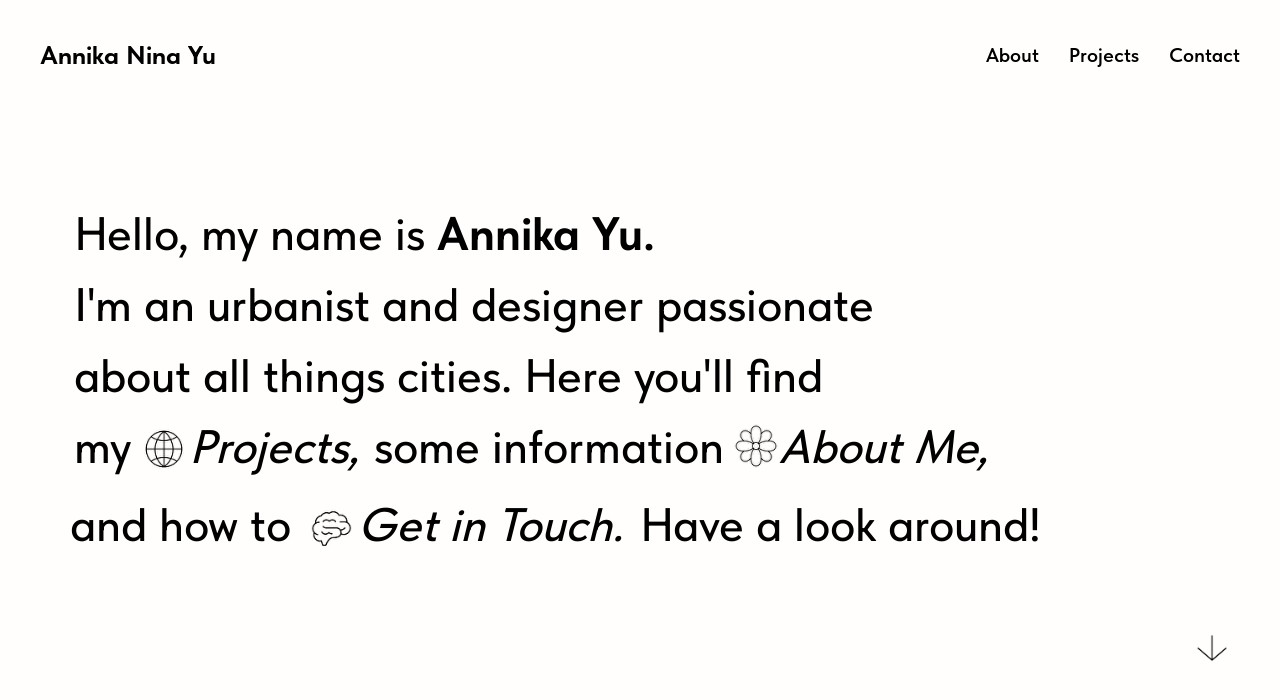

--- FILE ---
content_type: text/html; charset=UTF-8
request_url: http://annikayu.com/
body_size: 12239
content:
<!DOCTYPE html><html><head><meta charset="utf-8" /><meta http-equiv="Content-Type" content="text/html; charset=utf-8" /><meta name="viewport" content="width=device-width, initial-scale=1.0" /> <!--metatextblock--><title>Annika Nina Yu</title><meta name="description" content="Hey, I&#039;m Annika. An urbanist and designer from NYC!" /> <meta property="og:url" content="http://annikayu.com" /><meta property="og:title" content="Annika Nina Yu" /><meta property="og:description" content="Hey, I&#039;m Annika. An urbanist and designer from NYC!" /><meta property="og:type" content="website" /><link rel="canonical" href="http://annikayu.com"><!--/metatextblock--><meta name="format-detection" content="telephone=no" /><meta http-equiv="x-dns-prefetch-control" content="on"><link rel="dns-prefetch" href="https://ws.tildacdn.com"><link rel="dns-prefetch" href="https://static.tildacdn.net"><link rel="shortcut icon" href="https://static.tildacdn.net/tild3237-3430-4131-b330-383562346437/favicon.ico" type="image/x-icon" /><!-- Assets --><script src="https://neo.tildacdn.com/js/tilda-fallback-1.0.min.js" async charset="utf-8"></script><link rel="stylesheet" href="https://static.tildacdn.net/css/tilda-grid-3.0.min.css" type="text/css" media="all" onerror="this.loaderr='y';"/><link rel="stylesheet" href="/tilda-blocks-page33989030.min.css?t=1713225874" type="text/css" media="all" onerror="this.loaderr='y';" /><link rel="stylesheet" href="https://static.tildacdn.net/css/tilda-animation-2.0.min.css" type="text/css" media="all" onerror="this.loaderr='y';" /><link rel="stylesheet" href="https://static.tildacdn.net/css/fonts-tildasans.css" type="text/css" media="all" onerror="this.loaderr='y';" /><script nomodule src="https://static.tildacdn.net/js/tilda-polyfill-1.0.min.js" charset="utf-8"></script><script type="text/javascript">function t_onReady(func) {
if (document.readyState != 'loading') {
func();
} else {
document.addEventListener('DOMContentLoaded', func);
}
}
function t_onFuncLoad(funcName, okFunc, time) {
if (typeof window[funcName] === 'function') {
okFunc();
} else {
setTimeout(function() {
t_onFuncLoad(funcName, okFunc, time);
},(time || 100));
}
}function t396_initialScale(t){t=document.getElementById("rec"+t);if(t){t=t.querySelector(".t396__artboard");if(t){var e,r=document.documentElement.clientWidth,a=[];if(l=t.getAttribute("data-artboard-screens"))for(var l=l.split(","),i=0;i<l.length;i++)a[i]=parseInt(l[i],10);else a=[320,480,640,960,1200];for(i=0;i<a.length;i++){var o=a[i];o<=r&&(e=o)}var n="edit"===window.allrecords.getAttribute("data-tilda-mode"),d="center"===t396_getFieldValue(t,"valign",e,a),u="grid"===t396_getFieldValue(t,"upscale",e,a),c=t396_getFieldValue(t,"height_vh",e,a),g=t396_getFieldValue(t,"height",e,a),s=!!window.opr&&!!window.opr.addons||!!window.opera||-1!==navigator.userAgent.indexOf(" OPR/");if(!n&&d&&!u&&!c&&g&&!s){for(var _=parseFloat((r/e).toFixed(3)),f=[t,t.querySelector(".t396__carrier"),t.querySelector(".t396__filter")],i=0;i<f.length;i++)f[i].style.height=Math.floor(parseInt(g,10)*_)+"px";t396_scaleInitial__getElementsToScale(t).forEach(function(t){t.style.zoom=_})}}}}function t396_scaleInitial__getElementsToScale(t){t=Array.prototype.slice.call(t.querySelectorAll(".t396__elem"));if(!t.length)return[];var e=[];return(t=t.filter(function(t){t=t.closest('.t396__group[data-group-type-value="physical"]');return!t||(-1===e.indexOf(t)&&e.push(t),!1)})).concat(e)}function t396_getFieldValue(t,e,r,a){var l=a[a.length-1],i=r===l?t.getAttribute("data-artboard-"+e):t.getAttribute("data-artboard-"+e+"-res-"+r);if(!i)for(var o=0;o<a.length;o++){var n=a[o];if(!(n<=r)&&(i=n===l?t.getAttribute("data-artboard-"+e):t.getAttribute("data-artboard-"+e+"-res-"+n)))break}return i}</script><script src="https://static.tildacdn.net/js/tilda-scripts-3.0.min.js" charset="utf-8" defer onerror="this.loaderr='y';"></script><script src="/tilda-blocks-page33989030.min.js?t=1713225874" charset="utf-8" async onerror="this.loaderr='y';"></script><script src="https://static.tildacdn.net/js/tilda-lazyload-1.0.min.js" charset="utf-8" async onerror="this.loaderr='y';"></script><script src="https://static.tildacdn.net/js/tilda-animation-2.0.min.js" charset="utf-8" async onerror="this.loaderr='y';"></script><script src="https://static.tildacdn.net/js/tilda-menu-1.0.min.js" charset="utf-8" async onerror="this.loaderr='y';"></script><script src="https://static.tildacdn.net/js/tilda-zero-1.1.min.js" charset="utf-8" async onerror="this.loaderr='y';"></script><script src="https://static.tildacdn.net/js/tilda-animation-sbs-1.0.min.js" charset="utf-8" async onerror="this.loaderr='y';"></script><script src="https://static.tildacdn.net/js/tilda-zero-scale-1.0.min.js" charset="utf-8" async onerror="this.loaderr='y';"></script><script src="https://static.tildacdn.net/js/tilda-skiplink-1.0.min.js" charset="utf-8" async onerror="this.loaderr='y';"></script><script src="https://static.tildacdn.net/js/tilda-events-1.0.min.js" charset="utf-8" async onerror="this.loaderr='y';"></script><script type="text/javascript">window.dataLayer = window.dataLayer || [];</script><script type="text/javascript">(function () {
if((/bot|google|yandex|baidu|bing|msn|duckduckbot|teoma|slurp|crawler|spider|robot|crawling|facebook/i.test(navigator.userAgent))===false && typeof(sessionStorage)!='undefined' && sessionStorage.getItem('visited')!=='y' && document.visibilityState){
var style=document.createElement('style');
style.type='text/css';
style.innerHTML='@media screen and (min-width: 980px) {.t-records {opacity: 0;}.t-records_animated {-webkit-transition: opacity ease-in-out .2s;-moz-transition: opacity ease-in-out .2s;-o-transition: opacity ease-in-out .2s;transition: opacity ease-in-out .2s;}.t-records.t-records_visible {opacity: 1;}}';
document.getElementsByTagName('head')[0].appendChild(style);
function t_setvisRecs(){
var alr=document.querySelectorAll('.t-records');
Array.prototype.forEach.call(alr, function(el) {
el.classList.add("t-records_animated");
});
setTimeout(function () {
Array.prototype.forEach.call(alr, function(el) {
el.classList.add("t-records_visible");
});
sessionStorage.setItem("visited", "y");
}, 400);
} 
document.addEventListener('DOMContentLoaded', t_setvisRecs);
}
})();</script></head><body class="t-body" style="margin:0;"><!--allrecords--><div id="allrecords" class="t-records" data-hook="blocks-collection-content-node" data-tilda-project-id="6793493" data-tilda-page-id="33989030" data-tilda-page-alias="annikayu" data-tilda-formskey="b4d7be37a3160c1500d952d166793493" data-tilda-lazy="yes" ><div id="rec549321116" class="r t-rec t-rec_pt_15 t-rec_pb_0" style="padding-top:15px;padding-bottom:0px;background-color:#fffefc; " data-animationappear="off" data-record-type="456" data-bg-color="#fffefc"><!-- T456 --><div id="nav549321116marker"></div><div class="tmenu-mobile" ><div class="tmenu-mobile__container"><div class="tmenu-mobile__text t-name t-name_md" field="menu_mob_title">&nbsp;</div><button type="button" 
class="t-menuburger t-menuburger_first t-menuburger__small" 
aria-label="Navigation menu" 
aria-expanded="false"><span style="background-color:#0000cc;"></span><span style="background-color:#0000cc;"></span><span style="background-color:#0000cc;"></span><span style="background-color:#0000cc;"></span></button><script>function t_menuburger_init(recid) {
var rec = document.querySelector('#rec' + recid);
if (!rec) return;
var burger = rec.querySelector('.t-menuburger');
if (!burger) return;
var isSecondStyle = burger.classList.contains('t-menuburger_second');
if (isSecondStyle && !window.isMobile && !('ontouchend' in document)) {
burger.addEventListener('mouseenter', function() {
if (burger.classList.contains('t-menuburger-opened')) return;
burger.classList.remove('t-menuburger-unhovered');
burger.classList.add('t-menuburger-hovered');
});
burger.addEventListener('mouseleave', function() {
if (burger.classList.contains('t-menuburger-opened')) return;
burger.classList.remove('t-menuburger-hovered');
burger.classList.add('t-menuburger-unhovered');
setTimeout(function() {
burger.classList.remove('t-menuburger-unhovered');
}, 300);
});
}
burger.addEventListener('click', function() {
if (!burger.closest('.tmenu-mobile') &&
!burger.closest('.t450__burger_container') &&
!burger.closest('.t466__container') &&
!burger.closest('.t204__burger') &&
!burger.closest('.t199__js__menu-toggler')) {
burger.classList.toggle('t-menuburger-opened');
burger.classList.remove('t-menuburger-unhovered');
}
});
var menu = rec.querySelector('[data-menu="yes"]');
if (!menu) return;
var menuLinks = menu.querySelectorAll('.t-menu__link-item');
var submenuClassList = ['t978__menu-link_hook', 't978__tm-link', 't966__tm-link', 't794__tm-link', 't-menusub__target-link'];
Array.prototype.forEach.call(menuLinks, function (link) {
link.addEventListener('click', function () {
var isSubmenuHook = submenuClassList.some(function (submenuClass) {
return link.classList.contains(submenuClass);
});
if (isSubmenuHook) return;
burger.classList.remove('t-menuburger-opened');
});
});
menu.addEventListener('clickedAnchorInTooltipMenu', function () {
burger.classList.remove('t-menuburger-opened');
});
}
t_onReady(function() {
t_onFuncLoad('t_menuburger_init', function(){t_menuburger_init('549321116');});
});</script><style>.t-menuburger {
position: relative;
flex-shrink: 0;
width: 28px;
height: 20px;
padding: 0;
border: none;
background-color: transparent;
outline: none;
-webkit-transform: rotate(0deg);
transform: rotate(0deg);
transition: transform .5s ease-in-out;
cursor: pointer;
z-index: 999;
}
/*---menu burger lines---*/
.t-menuburger span {
display: block;
position: absolute;
width: 100%;
opacity: 1;
left: 0;
-webkit-transform: rotate(0deg);
transform: rotate(0deg);
transition: .25s ease-in-out;
height: 3px;
background-color: #000;
}
.t-menuburger span:nth-child(1) {
top: 0px;
}
.t-menuburger span:nth-child(2),
.t-menuburger span:nth-child(3) {
top: 8px;
}
.t-menuburger span:nth-child(4) {
top: 16px;
}
/*menu burger big*/
.t-menuburger__big {
width: 42px;
height: 32px;
}
.t-menuburger__big span {
height: 5px;
}
.t-menuburger__big span:nth-child(2),
.t-menuburger__big span:nth-child(3) {
top: 13px;
}
.t-menuburger__big span:nth-child(4) {
top: 26px;
}
/*menu burger small*/
.t-menuburger__small {
width: 22px;
height: 14px;
}
.t-menuburger__small span {
height: 2px;
}
.t-menuburger__small span:nth-child(2),
.t-menuburger__small span:nth-child(3) {
top: 6px;
}
.t-menuburger__small span:nth-child(4) {
top: 12px;
}
/*menu burger opened*/
.t-menuburger-opened span:nth-child(1) {
top: 8px;
width: 0%;
left: 50%;
}
.t-menuburger-opened span:nth-child(2) {
-webkit-transform: rotate(45deg);
transform: rotate(45deg);
}
.t-menuburger-opened span:nth-child(3) {
-webkit-transform: rotate(-45deg);
transform: rotate(-45deg);
}
.t-menuburger-opened span:nth-child(4) {
top: 8px;
width: 0%;
left: 50%;
}
.t-menuburger-opened.t-menuburger__big span:nth-child(1) {
top: 6px;
}
.t-menuburger-opened.t-menuburger__big span:nth-child(4) {
top: 18px;
}
.t-menuburger-opened.t-menuburger__small span:nth-child(1),
.t-menuburger-opened.t-menuburger__small span:nth-child(4) {
top: 6px;
}
/*---menu burger first style---*/
@media (hover), (min-width:0\0) {
.t-menuburger_first:hover span:nth-child(1) {
transform: translateY(1px);
}
.t-menuburger_first:hover span:nth-child(4) {
transform: translateY(-1px);
}
.t-menuburger_first.t-menuburger__big:hover span:nth-child(1) {
transform: translateY(3px);
}
.t-menuburger_first.t-menuburger__big:hover span:nth-child(4) {
transform: translateY(-3px);
}
}
/*---menu burger second style---*/
.t-menuburger_second span:nth-child(2),
.t-menuburger_second span:nth-child(3) {
width: 80%;
left: 20%;
right: 0;
}
@media (hover), (min-width:0\0) {
.t-menuburger_second.t-menuburger-hovered span:nth-child(2),
.t-menuburger_second.t-menuburger-hovered span:nth-child(3) {
animation: t-menuburger-anim 0.3s ease-out normal forwards;
}
.t-menuburger_second.t-menuburger-unhovered span:nth-child(2),
.t-menuburger_second.t-menuburger-unhovered span:nth-child(3) {
animation: t-menuburger-anim2 0.3s ease-out normal forwards;
}
}
.t-menuburger_second.t-menuburger-opened span:nth-child(2),
.t-menuburger_second.t-menuburger-opened span:nth-child(3){
left: 0;
right: 0;
width: 100%!important;
}
/*---menu burger third style---*/
.t-menuburger_third span:nth-child(4) {
width: 70%;
left: unset;
right: 0;
}
@media (hover), (min-width:0\0) {
.t-menuburger_third:not(.t-menuburger-opened):hover span:nth-child(4) {
width: 100%;
}
}
.t-menuburger_third.t-menuburger-opened span:nth-child(4) {
width: 0!important;
right: 50%;
}
/*---menu burger fourth style---*/
.t-menuburger_fourth {
height: 12px;
}
.t-menuburger_fourth.t-menuburger__small {
height: 8px;
}
.t-menuburger_fourth.t-menuburger__big {
height: 18px;
}
.t-menuburger_fourth span:nth-child(2),
.t-menuburger_fourth span:nth-child(3) {
top: 4px;
opacity: 0;
}
.t-menuburger_fourth span:nth-child(4) {
top: 8px;
}
.t-menuburger_fourth.t-menuburger__small span:nth-child(2),
.t-menuburger_fourth.t-menuburger__small span:nth-child(3) {
top: 3px;
}
.t-menuburger_fourth.t-menuburger__small span:nth-child(4) {
top: 6px;
}
.t-menuburger_fourth.t-menuburger__small span:nth-child(2),
.t-menuburger_fourth.t-menuburger__small span:nth-child(3) {
top: 3px;
}
.t-menuburger_fourth.t-menuburger__small span:nth-child(4) {
top: 6px;
}
.t-menuburger_fourth.t-menuburger__big span:nth-child(2),
.t-menuburger_fourth.t-menuburger__big span:nth-child(3) {
top: 6px;
}
.t-menuburger_fourth.t-menuburger__big span:nth-child(4) {
top: 12px;
}
@media (hover), (min-width:0\0) {
.t-menuburger_fourth:not(.t-menuburger-opened):hover span:nth-child(1) {
transform: translateY(1px);
}
.t-menuburger_fourth:not(.t-menuburger-opened):hover span:nth-child(4) {
transform: translateY(-1px);
}
.t-menuburger_fourth.t-menuburger__big:not(.t-menuburger-opened):hover span:nth-child(1) {
transform: translateY(3px);
}
.t-menuburger_fourth.t-menuburger__big:not(.t-menuburger-opened):hover span:nth-child(4) {
transform: translateY(-3px);
}
}
.t-menuburger_fourth.t-menuburger-opened span:nth-child(1),
.t-menuburger_fourth.t-menuburger-opened span:nth-child(4) {
top: 4px;
}
.t-menuburger_fourth.t-menuburger-opened span:nth-child(2),
.t-menuburger_fourth.t-menuburger-opened span:nth-child(3) {
opacity: 1;
}
/*---menu burger animations---*/
@keyframes t-menuburger-anim {
0% {
width: 80%;
left: 20%;
right: 0;
}
50% {
width: 100%;
left: 0;
right: 0;
}
100% {
width: 80%;
left: 0;
right: 20%;
}
}
@keyframes t-menuburger-anim2 {
0% {
width: 80%;
left: 0;
}
50% {
width: 100%;
right: 0;
left: 0;
}
100% {
width: 80%;
left: 20%;
right: 0;
}
}</style> </div></div><style>.tmenu-mobile {
background-color: #111;
display: none;
width: 100%;
top: 0;
z-index: 990;
}
.tmenu-mobile_positionfixed {
position: fixed;
}
.tmenu-mobile__text {
color: #fff;
}
.tmenu-mobile__container {
min-height: 64px;
padding: 20px;
position: relative;
box-sizing: border-box;
display: -webkit-flex;
display: -ms-flexbox;
display: flex;
-webkit-align-items: center;
-ms-flex-align: center;
align-items: center;
-webkit-justify-content: space-between;
-ms-flex-pack: justify;
justify-content: space-between;
}
.tmenu-mobile__list {
display: block;
}
.tmenu-mobile__burgerlogo {
display: inline-block;
font-size: 24px;
font-weight: 400;
white-space: nowrap;
vertical-align: middle;
}
.tmenu-mobile__imglogo {
height: auto;
display: block;
max-width: 300px!important;
box-sizing: border-box;
padding: 0;
margin: 0 auto;
}
@media screen and (max-width: 980px) {
.tmenu-mobile__menucontent_hidden {
display: none;
height: 100%;
}
.tmenu-mobile {
display: block;
}
}
@media screen and (max-width: 980px) {
#rec549321116 .tmenu-mobile {
background-color: #fffefc;
}
#rec549321116 .t-menuburger {
-webkit-order: 1;
-ms-flex-order: 1;
order: 1;
}
}</style><style> #rec549321116 .tmenu-mobile__burgerlogo a { font-size: 26px; color: #000000; font-weight: 700; font-family: 'TildaSans'; }</style><style> #rec549321116 .tmenu-mobile__burgerlogo__title { font-size: 26px; color: #000000; font-weight: 700; font-family: 'TildaSans'; }</style><div id="nav549321116" data-full-submenu-mob="y" class="t456 t456__positionstatic tmenu-mobile__menucontent_hidden" style="background-color: rgba(255,254,252,1); " data-bgcolor-hex="#fffefc" data-bgcolor-rgba="rgba(255,254,252,1)" data-navmarker="nav549321116marker" data-appearoffset="" data-bgopacity-two="" data-menushadow="" data-menushadow-css="" data-bgopacity="1" data-menu-items-align="right" data-menu="yes"><div class="t456__maincontainer " style=""><div class="t456__leftwrapper" style="min-width:90px;width:90px;"> <div class="t456__logowrapper" ><a href="/" ><div class="t456__logo t-title" field="title"">Annika Nina Yu<span style="font-family: TildaSans; font-weight: 600;"></span></div></a></div></div><nav 
class="t456__rightwrapper t456__menualign_right" 
style=""><ul role="list" class="t456__list t-menu__list"><li class="t456__list_item" 
style="padding:0 15px 0 0;"><a class="t-menu__link-item" 
href="/aboutme" data-menu-submenu-hook="" data-menu-item-number="1">About</a></li><li class="t456__list_item" 
style="padding:0 15px;"><a class="t-menu__link-item" 
href="/projects" data-menu-submenu-hook="" data-menu-item-number="2">Projects</a></li><li class="t456__list_item" 
style="padding:0 0 0 15px;"><a class="t-menu__link-item" 
href="/contactme" data-menu-submenu-hook="" data-menu-item-number="3">Contact</a></li></ul></nav></div></div><style>@media screen and (max-width: 980px) {
#rec549321116 .t456__leftcontainer{
padding: 20px;
}
}
@media screen and (max-width: 980px) {
#rec549321116 .t456__imglogo{
padding: 20px 0;
}
}</style><script type="text/javascript">t_onReady(function() {
t_onFuncLoad('t_menu__highlightActiveLinks', function () {
t_menu__highlightActiveLinks('.t456__list_item a');
});
});
t_onReady(function () {
t_onFuncLoad('t_menu__setBGcolor', function () {
t_menu__setBGcolor('549321116', '.t456');
window.addEventListener('resize', function () {
t_menu__setBGcolor('549321116', '.t456');
});
});
t_onFuncLoad('t_menu__interactFromKeyboard', function () {
t_menu__interactFromKeyboard('549321116');
});
});</script><script type="text/javascript">t_onReady(function () {
t_onFuncLoad('t_menu__createMobileMenu', function () {
t_menu__createMobileMenu('549321116', '.t456');
});
});</script><style>#rec549321116 .t-menu__link-item{
-webkit-transition: color 0.3s ease-in-out, opacity 0.3s ease-in-out;
transition: color 0.3s ease-in-out, opacity 0.3s ease-in-out; 
position: relative;
}
#rec549321116 .t-menu__link-item:not(.t-active):not(.tooltipstered)::after {
content: '';
position: absolute;
left: 0;
bottom: 20%;
opacity: 0;
width: 100%;
height: 100%;
border-bottom: 1px solid #0000cc;
-webkit-box-shadow: inset 0px -1px 0px 0px #0000cc;
-moz-box-shadow: inset 0px -1px 0px 0px #0000cc;
box-shadow: inset 0px -1px 0px 0px #0000cc;
-webkit-transition: all 0.3s ease;
transition: all 0.3s ease;
pointer-events: none;
}
#rec549321116 .t-menu__link-item.t-active:not(.t978__menu-link){
color:#000000 !important; font-weight:700 !important; }
#rec549321116 .t-menu__link-item.t-active::after {
content: '';
position: absolute;
left: 0;
-webkit-transition: all 0.3s ease;
transition: all 0.3s ease;
opacity: 1;
width: 100%;
height: 100%;
bottom: -1px;
border-bottom: 1px solid #0000cc;
-webkit-box-shadow: inset 0px -1px 0px 0px #0000cc;
-moz-box-shadow: inset 0px -1px 0px 0px #0000cc;
box-shadow: inset 0px -1px 0px 0px #0000cc;
}
#rec549321116 .t-menu__link-item:not(.t-active):not(.tooltipstered):hover {
color: #0000cc !important; opacity: 0.5 !important;}
#rec549321116 .t-menu__link-item:not(.t-active):not(.tooltipstered):focus-visible{
color: #0000cc !important; opacity: 0.5 !important;}
#rec549321116 .t-menu__link-item:not(.t-active):not(.tooltipstered):hover::after {
opacity: 1;
bottom: -1px; }
#rec549321116 .t-menu__link-item:not(.t-active):not(.tooltipstered):focus-visible::after{
opacity: 1;
bottom: -1px; }
@supports (overflow:-webkit-marquee) and (justify-content:inherit)
{
#rec549321116 .t-menu__link-item,
#rec549321116 .t-menu__link-item.t-active {
opacity: 1 !important;
}
}</style><style> #rec549321116 a.t-menusub__link-item { font-size: 16px; color: #000000; font-weight: 400; font-family: 'TildaSans'; }</style><style> #rec549321116 .t456__logowrapper a { font-size: 26px; color: #000000; font-weight: 700; font-family: 'TildaSans'; } #rec549321116 a.t-menu__link-item { font-size: 20px; color: #000000; font-weight: 600; font-family: 'TildaSans'; }</style><style> #rec549321116 .t456__logo { font-size: 26px; color: #000000; font-weight: 700; font-family: 'TildaSans'; }</style><!--[if IE 8]><style>#rec549321116 .t456 {
filter: progid:DXImageTransform.Microsoft.gradient(startColorStr='#D9fffefc', endColorstr='#D9fffefc');
}</style><![endif]--></div><div id="rec549275086" class="r t-rec t-rec_pt_0 t-rec_pt-res-480_15 t-rec_pb_0" style="padding-top:0px;padding-bottom:0px;background-color:#fffefc; " data-animationappear="off" data-record-type="396" data-bg-color="#fffefc"><!-- T396 --><style>#rec549275086 .t396__artboard {min-height: 500px;height: 90vh; background-color: #fffefc; }#rec549275086 .t396__filter {min-height: 500px;height: 90vh; }#rec549275086 .t396__carrier{min-height: 500px;height: 90vh;background-position: center center;background-attachment: scroll;background-size: cover;background-repeat: no-repeat;}@media screen and (max-width: 1199px) {#rec549275086 .t396__artboard,#rec549275086 .t396__filter,#rec549275086 .t396__carrier {min-height: 200px;}#rec549275086 .t396__filter {}#rec549275086 .t396__carrier {background-attachment: scroll;}}@media screen and (max-width: 959px) {#rec549275086 .t396__artboard,#rec549275086 .t396__filter,#rec549275086 .t396__carrier {min-height: 300px;height: 60vh;}#rec549275086 .t396__artboard {background-color:#fffefc;}#rec549275086 .t396__filter {}#rec549275086 .t396__carrier {background-attachment: scroll;}}@media screen and (max-width: 639px) {#rec549275086 .t396__artboard,#rec549275086 .t396__filter,#rec549275086 .t396__carrier {min-height: 200px;}#rec549275086 .t396__filter {}#rec549275086 .t396__carrier {background-attachment: scroll;}}@media screen and (max-width: 479px) {#rec549275086 .t396__artboard,#rec549275086 .t396__filter,#rec549275086 .t396__carrier {min-height: 200px;}#rec549275086 .t396__filter {}#rec549275086 .t396__carrier {background-attachment: scroll;}} #rec549275086 .tn-elem[data-elem-id="1676057750218"] { color: #0000cc; z-index: 9; top: calc(45vh - 250px + 272px);left: calc(50% - 600px + 643px);width: 128px;}#rec549275086 .tn-elem[data-elem-id="1676057750218"] .tn-atom { color: #0000cc; font-size: 30px; font-family: 'TildaSans',Arial,sans-serif; line-height: 1.3; font-weight: 500; background-position: center center;border-color: transparent ;border-style: solid ; }@media screen and (max-width: 1199px) {#rec549275086 .tn-elem[data-elem-id="1676057750218"] {top: 58pxpx;left: calc(50% - 480px + 42pxpx);}}@media screen and (max-width: 959px) {#rec549275086 .tn-elem[data-elem-id="1676057750218"] {top: 58pxpx;left: calc(50% - 320px + 42pxpx);width: 180px;}#rec549275086 .tn-elem[data-elem-id="1676057750218"] .tn-atom { font-size: 36px; }}@media screen and (max-width: 639px) {#rec549275086 .tn-elem[data-elem-id="1676057750218"] {top: 57pxpx;left: calc(50% - 240px + 42pxpx);width: 150px;}#rec549275086 .tn-elem[data-elem-id="1676057750218"] .tn-atom { font-size: 28px; }}@media screen and (max-width: 479px) {#rec549275086 .tn-elem[data-elem-id="1676057750218"] {top: 75pxpx;left: calc(50% - 160px + 121pxpx);width: 140px;}#rec549275086 .tn-elem[data-elem-id="1676057750218"] {text-align: center;}} #rec549275086 .tn-elem[data-elem-id="1676064046771"] { z-index: 19; top: calc(45vh - 250px + 451px);left: calc(50% - 600px + 1144px);width: 56px;}#rec549275086 .tn-elem[data-elem-id="1676064046771"] .tn-atom { background-position: center center;border-color: transparent ;border-style: solid ; }@media screen and (max-width: 1199px) {#rec549275086 .tn-elem[data-elem-id="1676064046771"] {top: 170px;left: calc(50% - 480px + 900px);}}@media screen and (max-width: 959px) {#rec549275086 .tn-elem[data-elem-id="1676064046771"] {top: 205px;left: calc(50% - 320px + 600px);width: 26px;}}@media screen and (max-width: 639px) {#rec549275086 .tn-elem[data-elem-id="1676064046771"] {top: 162px;left: calc(50% - 240px + 435px);}}@media screen and (max-width: 479px) {#rec549275086 .tn-elem[data-elem-id="1676064046771"] {top: 160px;left: calc(50% - 160px + 280px);}} #rec549275086 .tn-elem[data-elem-id="1676062439456"] { color: #000000; z-index: 18; top: calc(45vh - 250px + 325px);left: calc(50% - 600px + 600px);width: 577px;}#rec549275086 .tn-elem[data-elem-id="1676062439456"] .tn-atom { color: #000000; font-size: 47px; font-family: 'TildaSans',Arial,sans-serif; line-height: 1.3; font-weight: 500; background-position: center center;border-color: transparent ;border-style: solid ; }@media screen and (max-width: 1199px) {#rec549275086 .tn-elem[data-elem-id="1676062439456"] {top: 175px;left: calc(50% - 480px + 366px);width: 294px;}#rec549275086 .tn-elem[data-elem-id="1676062439456"] .tn-atom { font-size: 28px; }}@media screen and (max-width: 959px) {#rec549275086 .tn-elem[data-elem-id="1676062439456"] {top: 207px;left: calc(50% - 320px + 370px);width: 301px;}#rec549275086 .tn-elem[data-elem-id="1676062439456"] .tn-atom { font-size: 28px; }}@media screen and (max-width: 639px) {#rec549275086 .tn-elem[data-elem-id="1676062439456"] {top: 145px;left: calc(50% - 240px + 270px);width: 347px;}#rec549275086 .tn-elem[data-elem-id="1676062439456"] .tn-atom { font-size: 20px; }}@media screen and (max-width: 479px) {#rec549275086 .tn-elem[data-elem-id="1676062439456"] {top: 129px;left: calc(50% - 160px + 184px);width: 155px;}#rec549275086 .tn-elem[data-elem-id="1676062439456"] {text-align: left;}#rec549275086 .tn-elem[data-elem-id="1676062439456"] .tn-atom { font-size: 13px; }} #rec549275086 .tn-elem[data-elem-id="1676062291059"] { color: #000000; z-index: 17; top: calc(45vh - 250px + 325px);left: calc(50% - 600px + 30px);width: 324px;}#rec549275086 .tn-elem[data-elem-id="1676062291059"] .tn-atom { color: #000000; font-size: 47px; font-family: 'TildaSans',Arial,sans-serif; line-height: 1.3; font-weight: 500; background-position: center center;border-color: transparent ;border-style: solid ; }@media screen and (max-width: 1199px) {#rec549275086 .tn-elem[data-elem-id="1676062291059"] {top: 174px;left: calc(50% - 480px + 19px);width: 139px;}#rec549275086 .tn-elem[data-elem-id="1676062291059"] .tn-atom { font-size: 28px; }}@media screen and (max-width: 959px) {#rec549275086 .tn-elem[data-elem-id="1676062291059"] {top: 207px;left: calc(50% - 320px + 28px);width: 191px;}#rec549275086 .tn-elem[data-elem-id="1676062291059"] .tn-atom { font-size: 28px; }}@media screen and (max-width: 639px) {#rec549275086 .tn-elem[data-elem-id="1676062291059"] {top: 145px;left: calc(50% - 240px + 16px);width: 121px;}#rec549275086 .tn-elem[data-elem-id="1676062291059"] .tn-atom { font-size: 20px; }}@media screen and (max-width: 479px) {#rec549275086 .tn-elem[data-elem-id="1676062291059"] {top: 129px;left: calc(50% - 160px + 20px);width: 83px;}#rec549275086 .tn-elem[data-elem-id="1676062291059"] {text-align: left;}#rec549275086 .tn-elem[data-elem-id="1676062291059"] .tn-atom { font-size: 13px; }} #rec549275086 .tn-elem[data-elem-id="1676062149944"] { z-index: 16; top: calc(45vh - 250px + 333px);left: calc(50% - 600px + 265px);width: 53px;}#rec549275086 .tn-elem[data-elem-id="1676062149944"] .tn-atom { background-position: center center;border-color: transparent ;border-style: solid ; }@media screen and (max-width: 1199px) {#rec549275086 .tn-elem[data-elem-id="1676062149944"] {top: 174px;left: calc(50% - 480px + 158px);width: 42px;}}@media screen and (max-width: 959px) {#rec549275086 .tn-elem[data-elem-id="1676062149944"] {top: 205px;left: calc(50% - 320px + 163px);width: 45px;}}@media screen and (max-width: 639px) {#rec549275086 .tn-elem[data-elem-id="1676062149944"] {top: 140px;left: calc(50% - 240px + 110px);width: 37px;}}@media screen and (max-width: 479px) {#rec549275086 .tn-elem[data-elem-id="1676062149944"] {top: 129px;left: calc(50% - 160px + 84px);width: 22px;}} #rec549275086 .tn-elem[data-elem-id="1676061931344"] { z-index: 15; top: calc(45vh - 250px + 254px);left: calc(50% - 600px + 693px);width: 46px;}#rec549275086 .tn-elem[data-elem-id="1676061931344"] .tn-atom { background-position: center center;border-color: transparent ;border-style: solid ; }@media screen and (max-width: 1199px) {#rec549275086 .tn-elem[data-elem-id="1676061931344"] {top: 126px;left: calc(50% - 480px + 381px);width: 36px;}}@media screen and (max-width: 959px) {#rec549275086 .tn-elem[data-elem-id="1676061931344"] {top: 157px;left: calc(50% - 320px + 395px);width: 38px;}}@media screen and (max-width: 639px) {#rec549275086 .tn-elem[data-elem-id="1676061931344"] {top: 107px;left: calc(50% - 240px + 277px);width: 31px;}}@media screen and (max-width: 479px) {#rec549275086 .tn-elem[data-elem-id="1676061931344"] {top: 100px;left: calc(50% - 160px + 192px);width: 18px;}} #rec549275086 .tn-elem[data-elem-id="1676061757008"] { color: #000000; z-index: 14; top: calc(45vh - 250px + 325px);left: calc(50% - 600px + 318px);width: 326px;}#rec549275086 .tn-elem[data-elem-id="1676061757008"] .tn-atom { color: #000000; font-size: 47px; font-family: 'TildaSans',Arial,sans-serif; line-height: 1.3; font-weight: 500; background-position: center center;border-color: transparent ;border-style: solid ; }@media screen and (max-width: 1199px) {#rec549275086 .tn-elem[data-elem-id="1676061757008"] {top: 175px;left: calc(50% - 480px + 200px);width: 190px;}#rec549275086 .tn-elem[data-elem-id="1676061757008"] .tn-atom { font-size: 28px; -webkit-transform: rotate(0deg);-moz-transform: rotate(0deg);transform: rotate(0deg);}}@media screen and (max-width: 959px) {#rec549275086 .tn-elem[data-elem-id="1676061757008"] {top: 207px;left: calc(50% - 320px + 205px);width: 191px;}#rec549275086 .tn-elem[data-elem-id="1676061757008"] .tn-atom { font-size: 28px; }}@media screen and (max-width: 639px) {#rec549275086 .tn-elem[data-elem-id="1676061757008"] {top: 145px;left: calc(50% - 240px + 145px);width: 125px;}#rec549275086 .tn-elem[data-elem-id="1676061757008"] .tn-atom { font-size: 20px; }}@media screen and (max-width: 479px) {#rec549275086 .tn-elem[data-elem-id="1676061757008"] {top: 129px;left: calc(50% - 160px + 106px);width: 93px;}#rec549275086 .tn-elem[data-elem-id="1676061757008"] {text-align: left;}#rec549275086 .tn-elem[data-elem-id="1676061757008"] .tn-atom { font-size: 13px; }} #rec549275086 .tn-elem[data-elem-id="1676057707784"] { color: #000000; z-index: 13; top: calc(45vh - 250px + 247px);left: calc(50% - 600px + 739px);width: 250px;}#rec549275086 .tn-elem[data-elem-id="1676057707784"] .tn-atom { color: #000000; font-size: 47px; font-family: 'TildaSans',Arial,sans-serif; line-height: 1.3; font-weight: 500; background-position: center center;border-color: transparent ;border-style: solid ; }@media screen and (max-width: 1199px) {#rec549275086 .tn-elem[data-elem-id="1676057707784"] {top: 126px;left: calc(50% - 480px + 417px);width: 144px;}#rec549275086 .tn-elem[data-elem-id="1676057707784"] .tn-atom { font-size: 28px; }}@media screen and (max-width: 959px) {#rec549275086 .tn-elem[data-elem-id="1676057707784"] {top: 161px;left: calc(50% - 320px + 433px);width: 191px;}#rec549275086 .tn-elem[data-elem-id="1676057707784"] .tn-atom { font-size: 28px; }}@media screen and (max-width: 639px) {#rec549275086 .tn-elem[data-elem-id="1676057707784"] {top: 112px;left: calc(50% - 240px + 309px);width: 96px;}#rec549275086 .tn-elem[data-elem-id="1676057707784"] .tn-atom { font-size: 20px; }}@media screen and (max-width: 479px) {#rec549275086 .tn-elem[data-elem-id="1676057707784"] {top: 101px;left: calc(50% - 160px + 213px);width: 90px;}#rec549275086 .tn-elem[data-elem-id="1676057707784"] {text-align: left;}#rec549275086 .tn-elem[data-elem-id="1676057707784"] .tn-atom { font-size: 13px; }} #rec549275086 .tn-elem[data-elem-id="1676057691551"] { color: #000000; z-index: 12; top: calc(45vh - 250px + 247px);left: calc(50% - 600px + 149px);width: 185px;}#rec549275086 .tn-elem[data-elem-id="1676057691551"] .tn-atom { color: #000000; font-size: 47px; font-family: 'TildaSans',Arial,sans-serif; line-height: 1.3; font-weight: 500; background-position: center center;border-color: transparent ;border-style: solid ; }@media screen and (max-width: 1199px) {#rec549275086 .tn-elem[data-elem-id="1676057691551"] {top: 126px;left: calc(50% - 480px + 56px);width: 102px;}#rec549275086 .tn-elem[data-elem-id="1676057691551"] .tn-atom { font-size: 28px; }}@media screen and (max-width: 959px) {#rec549275086 .tn-elem[data-elem-id="1676057691551"] {top: 161px;left: calc(50% - 320px + 75px);width: 107px;}#rec549275086 .tn-elem[data-elem-id="1676057691551"] { color: #000; }#rec549275086 .tn-elem[data-elem-id="1676057691551"] .tn-atom { color: #000; font-size: 28px; }}@media screen and (max-width: 639px) {#rec549275086 .tn-elem[data-elem-id="1676057691551"] {top: 111px;left: calc(50% - 240px + 47px);width: 73px;}#rec549275086 .tn-elem[data-elem-id="1676057691551"] .tn-atom { font-size: 20px; }}@media screen and (max-width: 479px) {#rec549275086 .tn-elem[data-elem-id="1676057691551"] {top: 101px;left: calc(50% - 160px + 40px);width: 65px;}#rec549275086 .tn-elem[data-elem-id="1676057691551"] {text-align: left;}#rec549275086 .tn-elem[data-elem-id="1676057691551"] .tn-atom { font-size: 13px; }} #rec549275086 .tn-elem[data-elem-id="1676057450564"] { z-index: 11; top: calc(45vh - 250px + 247px);left: calc(50% - 600px + 91px);width: 66px;}#rec549275086 .tn-elem[data-elem-id="1676057450564"] .tn-atom { background-position: center center;border-color: transparent ;border-style: solid ; }@media screen and (max-width: 1199px) {#rec549275086 .tn-elem[data-elem-id="1676057450564"] {top: 120px;left: calc(50% - 480px + 10px);width: 52px;}}@media screen and (max-width: 959px) {#rec549275086 .tn-elem[data-elem-id="1676057450564"] {top: 150px;left: calc(50% - 320px + 20px);width: 55px;}}@media screen and (max-width: 639px) {#rec549275086 .tn-elem[data-elem-id="1676057450564"] {top: 100px;left: calc(50% - 240px + 5px);width: 45px;}}@media screen and (max-width: 479px) {#rec549275086 .tn-elem[data-elem-id="1676057450564"] {top: 95px;left: calc(50% - 160px + 14px);width: 26px;}} #rec549275086 .tn-elem[data-elem-id="1510904737638"] { color: #000000; z-index: 10; top: calc(45vh - 250px + 29px);left: calc(50% - 600px + 34px);width: 813px;}#rec549275086 .tn-elem[data-elem-id="1510904737638"] .tn-atom { color: #000000; font-size: 47px; font-family: 'TildaSans',Arial,sans-serif; line-height: 1.5; font-weight: 500; background-position: center center;border-color: transparent ;border-style: solid ; }@media screen and (max-width: 1199px) {#rec549275086 .tn-elem[data-elem-id="1510904737638"] {top: 0px;left: calc(50% - 480px + 22px);width: 524px;}#rec549275086 .tn-elem[data-elem-id="1510904737638"] .tn-atom { font-size: 28px; }}@media screen and (max-width: 959px) {#rec549275086 .tn-elem[data-elem-id="1510904737638"] {top: 28px;left: calc(50% - 320px + 28px);width: 534px;}#rec549275086 .tn-elem[data-elem-id="1510904737638"] .tn-atom { font-size: 28px; }}@media screen and (max-width: 639px) {#rec549275086 .tn-elem[data-elem-id="1510904737638"] {top: 17px;left: calc(50% - 240px + 15px);width: 384px;}#rec549275086 .tn-elem[data-elem-id="1510904737638"] .tn-atom { font-size: 20px; }}@media screen and (max-width: 479px) {#rec549275086 .tn-elem[data-elem-id="1510904737638"] {top: 35px;left: calc(50% - 160px + 20px);width: 258px;}#rec549275086 .tn-elem[data-elem-id="1510904737638"] {text-align: left;}#rec549275086 .tn-elem[data-elem-id="1510904737638"] .tn-atom { font-size: 13px; }} #rec549275086 .tn-elem[data-elem-id="1676092767134"] { color: #000000; z-index: 20; top: calc(45vh - 250px + 507px);left: calc(50% - 600px + 76px);width: 560px;}#rec549275086 .tn-elem[data-elem-id="1676092767134"] .tn-atom { color: #000000; font-size: 20px; font-family: 'TildaSans',Arial,sans-serif; line-height: 1.55; font-weight: 400; background-position: center center;border-color: transparent ;border-style: solid ; }@media screen and (max-width: 1199px) {}@media screen and (max-width: 959px) {}@media screen and (max-width: 639px) {}@media screen and (max-width: 479px) {} #rec549275086 .tn-elem[data-elem-id="1676093308279"] { z-index: 21; top: calc(45vh - 250px + 304px);left: calc(50% - 600px + 149px);width: 160px;height:4px;}@media (min-width: 1200px) {#rec549275086 .tn-elem.t396__elem--anim-hidden[data-elem-id="1676093308279"] {opacity: 0;}}#rec549275086 .tn-elem[data-elem-id="1676093308279"] .tn-atom { background-color: #000000; background-position: center center;border-color: transparent ;border-style: solid ; }@media screen and (max-width: 1199px) {#rec549275086 .tn-elem[data-elem-id="1676093308279"] {top: 159px;left: calc(50% - 480px + 56px);width: 100px;height: 2px;}}@media screen and (max-width: 959px) {#rec549275086 .tn-elem[data-elem-id="1676093308279"] {top: 195px;left: calc(50% - 320px + 75px);}}@media screen and (max-width: 639px) {#rec549275086 .tn-elem[data-elem-id="1676093308279"] {top: 135px;left: calc(50% - 240px + 40px);width: 80px;}}@media screen and (max-width: 479px) {#rec549275086 .tn-elem[data-elem-id="1676093308279"] {top: 118px;left: calc(50% - 160px + 35px);width: 50px;}} #rec549275086 .tn-elem[data-elem-id="1676844426149"] { color: #000000; z-index: 24; top: calc(45vh - 250px + 247px);left: calc(50% - 600px + 334px);width: 404px;}#rec549275086 .tn-elem[data-elem-id="1676844426149"] .tn-atom { color: #000000; font-size: 47px; font-family: 'TildaSans',Arial,sans-serif; line-height: 1.3; font-weight: 500; background-position: center center;border-color: transparent ;border-style: solid ; }@media screen and (max-width: 1199px) {#rec549275086 .tn-elem[data-elem-id="1676844426149"] {top: 126px;left: calc(50% - 480px + 166px);width: 224px;}#rec549275086 .tn-elem[data-elem-id="1676844426149"] .tn-atom { font-size: 28px; }}@media screen and (max-width: 959px) {#rec549275086 .tn-elem[data-elem-id="1676844426149"] {top: 161px;left: calc(50% - 320px + 182px);width: 246px;}#rec549275086 .tn-elem[data-elem-id="1676844426149"] .tn-atom { font-size: 28px; }}@media screen and (max-width: 639px) {#rec549275086 .tn-elem[data-elem-id="1676844426149"] {top: 111px;left: calc(50% - 240px + 125px);width: 160px;}#rec549275086 .tn-elem[data-elem-id="1676844426149"] .tn-atom { font-size: 20px; }}@media screen and (max-width: 479px) {#rec549275086 .tn-elem[data-elem-id="1676844426149"] {top: 101px;left: calc(50% - 160px + 92px);width: 109px;}#rec549275086 .tn-elem[data-elem-id="1676844426149"] {text-align: left;}#rec549275086 .tn-elem[data-elem-id="1676844426149"] .tn-atom { font-size: 13px; }} #rec549275086 .tn-elem[data-elem-id="1676844972868"] { z-index: 25; top: calc(45vh - 250px + 304px);left: calc(50% - 600px + 745px);width: 190px;height:4px;}@media (min-width: 1200px) {#rec549275086 .tn-elem.t396__elem--anim-hidden[data-elem-id="1676844972868"] {opacity: 0;}}#rec549275086 .tn-elem[data-elem-id="1676844972868"] .tn-atom { background-color: #000000; background-position: center center;border-color: transparent ;border-style: solid ; }@media screen and (max-width: 1199px) {#rec549275086 .tn-elem[data-elem-id="1676844972868"] {top: 159px;left: calc(50% - 480px + 417px);width: 120px;height: 2px;}}@media screen and (max-width: 959px) {#rec549275086 .tn-elem[data-elem-id="1676844972868"] {top: 194px;left: calc(50% - 320px + 433px);}}@media screen and (max-width: 639px) {#rec549275086 .tn-elem[data-elem-id="1676844972868"] {top: 135px;left: calc(50% - 240px + 307px);width: 80px;}}@media screen and (max-width: 479px) {#rec549275086 .tn-elem[data-elem-id="1676844972868"] {top: 118px;left: calc(50% - 160px + 210px);width: 60px;}} #rec549275086 .tn-elem[data-elem-id="1676844989172"] { z-index: 26; top: calc(45vh - 250px + 382px);left: calc(50% - 600px + 318px);width: 260px;height:4px;}@media (min-width: 1200px) {#rec549275086 .tn-elem.t396__elem--anim-hidden[data-elem-id="1676844989172"] {opacity: 0;}}#rec549275086 .tn-elem[data-elem-id="1676844989172"] .tn-atom { background-color: #000000; background-position: center center;border-color: transparent ;border-style: solid ; }@media screen and (max-width: 1199px) {#rec549275086 .tn-elem[data-elem-id="1676844989172"] {top: 208px;left: calc(50% - 480px + 200px);width: 150px;height: 2px;}}@media screen and (max-width: 959px) {#rec549275086 .tn-elem[data-elem-id="1676844989172"] {top: 241px;left: calc(50% - 320px + 208px);}}@media screen and (max-width: 639px) {#rec549275086 .tn-elem[data-elem-id="1676844989172"] {top: 169px;left: calc(50% - 240px + 137px);width: 120px;}}@media screen and (max-width: 479px) {#rec549275086 .tn-elem[data-elem-id="1676844989172"] {top: 144px;left: calc(50% - 160px + 106px);width: 70px;}}</style><div class='t396'><div class="t396__artboard" data-artboard-recid="549275086" data-artboard-screens="320,480,640,960,1200" data-artboard-height="500" data-artboard-valign="center" data-artboard-height_vh="90" data-artboard-upscale="grid" data-artboard-height-res-320="200" data-artboard-height-res-480="200" data-artboard-height-res-640="300" data-artboard-height_vh-res-640="60" data-artboard-height-res-960="200" 
><div class="t396__carrier" data-artboard-recid="549275086"></div><div class="t396__filter" data-artboard-recid="549275086"></div><div class='t396__elem tn-elem tn-elem__5492750861676057750218 t-animate' data-elem-id='1676057750218' data-elem-type='text' data-field-top-value="272" data-field-left-value="643" data-field-width-value="128" data-field-axisy-value="top" data-field-axisx-value="left" data-field-container-value="grid" data-field-topunits-value="px" data-field-leftunits-value="px" data-field-heightunits-value="" data-field-widthunits-value="px" data-animate-style="fadein" data-animate-duration="3" data-field-top-res-320-value="75px" data-field-left-res-320-value="121px" data-field-width-res-320-value="140" data-field-top-res-480-value="57px" data-field-left-res-480-value="42px" data-field-width-res-480-value="150" data-field-top-res-640-value="58px" data-field-left-res-640-value="42px" data-field-width-res-640-value="180" data-field-top-res-960-value="58px" data-field-left-res-960-value="42px" 
><div class='tn-atom'field='tn_text_1676057750218'></div> </div><div class='t396__elem tn-elem tn-elem__5492750861676064046771 t-animate' data-elem-id='1676064046771' data-elem-type='image' data-field-top-value="451" data-field-left-value="1144" data-field-width-value="56" data-field-axisy-value="top" data-field-axisx-value="left" data-field-container-value="grid" data-field-topunits-value="px" data-field-leftunits-value="px" data-field-heightunits-value="" data-field-widthunits-value="px" data-animate-style="fadeindown" data-animate-duration="1" data-animate-distance="150" data-field-filewidth-value="1200" data-field-fileheight-value="1200" data-field-top-res-320-value="160" data-field-left-res-320-value="280" data-field-top-res-480-value="162" data-field-left-res-480-value="435" data-field-top-res-640-value="205" data-field-left-res-640-value="600" data-field-width-res-640-value="26" data-field-top-res-960-value="170" data-field-left-res-960-value="900" 
><a class='tn-atom' href="#rec549958329" ><img class='tn-atom__img t-img' data-original='https://static.tildacdn.net/tild3064-3837-4334-b637-626439613431/noun-down-arrow-1137.png' alt='' imgfield='tn_img_1676064046771' /></a></div><div class='t396__elem tn-elem tn-elem__5492750861676062439456 t-animate' data-elem-id='1676062439456' data-elem-type='text' data-field-top-value="325" data-field-left-value="600" data-field-width-value="577" data-field-axisy-value="top" data-field-axisx-value="left" data-field-container-value="grid" data-field-topunits-value="px" data-field-leftunits-value="px" data-field-heightunits-value="" data-field-widthunits-value="px" data-animate-style="fadein" data-animate-duration="2" data-field-top-res-320-value="129" data-field-left-res-320-value="184" data-field-width-res-320-value="155" data-field-top-res-480-value="145" data-field-left-res-480-value="270" data-field-width-res-480-value="347" data-field-top-res-640-value="207" data-field-left-res-640-value="370" data-field-width-res-640-value="301" data-field-top-res-960-value="175" data-field-left-res-960-value="366" data-field-width-res-960-value="294" 
><div class='tn-atom'field='tn_text_1676062439456'>Have a look around!</div> </div><div class='t396__elem tn-elem tn-elem__5492750861676062291059 t-animate' data-elem-id='1676062291059' data-elem-type='text' data-field-top-value="325" data-field-left-value="30" data-field-width-value="324" data-field-axisy-value="top" data-field-axisx-value="left" data-field-container-value="grid" data-field-topunits-value="px" data-field-leftunits-value="px" data-field-heightunits-value="" data-field-widthunits-value="px" data-animate-style="fadein" data-animate-duration="2" data-field-top-res-320-value="129" data-field-left-res-320-value="20" data-field-width-res-320-value="83" data-field-top-res-480-value="145" data-field-left-res-480-value="16" data-field-width-res-480-value="121" data-field-top-res-640-value="207" data-field-left-res-640-value="28" data-field-width-res-640-value="191" data-field-top-res-960-value="174" data-field-left-res-960-value="19" data-field-width-res-960-value="139" 
><div class='tn-atom'field='tn_text_1676062291059'>and how to </div> </div><div class='t396__elem tn-elem tn-elem__5492750861676062149944 t-animate' data-elem-id='1676062149944' data-elem-type='image' data-field-top-value="333" data-field-left-value="265" data-field-width-value="53" data-field-axisy-value="top" data-field-axisx-value="left" data-field-container-value="grid" data-field-topunits-value="px" data-field-leftunits-value="px" data-field-heightunits-value="" data-field-widthunits-value="px" data-animate-style="fadein" data-animate-duration="3" data-field-filewidth-value="1200" data-field-fileheight-value="1200" data-field-top-res-320-value="129" data-field-left-res-320-value="84" data-field-width-res-320-value="22" data-field-top-res-480-value="140" data-field-left-res-480-value="110" data-field-width-res-480-value="37" data-field-top-res-640-value="205" data-field-left-res-640-value="163" data-field-width-res-640-value="45" data-field-top-res-960-value="174" data-field-left-res-960-value="158" data-field-width-res-960-value="42" 
><div class='tn-atom' ><img class='tn-atom__img t-img' data-original='https://static.tildacdn.net/tild3864-3835-4138-a265-353663663834/noun-brain-4303358.png' alt='' imgfield='tn_img_1676062149944' /></div></div><div class='t396__elem tn-elem tn-elem__5492750861676061931344 t-animate' data-elem-id='1676061931344' data-elem-type='image' data-field-top-value="254" data-field-left-value="693" data-field-width-value="46" data-field-axisy-value="top" data-field-axisx-value="left" data-field-container-value="grid" data-field-topunits-value="px" data-field-leftunits-value="px" data-field-heightunits-value="" data-field-widthunits-value="px" data-animate-style="fadein" data-animate-duration="3" data-field-filewidth-value="1200" data-field-fileheight-value="1200" data-field-top-res-320-value="100" data-field-left-res-320-value="192" data-field-width-res-320-value="18" data-field-top-res-480-value="107" data-field-left-res-480-value="277" data-field-width-res-480-value="31" data-field-top-res-640-value="157" data-field-left-res-640-value="395" data-field-width-res-640-value="38" data-field-top-res-960-value="126" data-field-left-res-960-value="381" data-field-width-res-960-value="36" 
><div class='tn-atom' ><img class='tn-atom__img t-img' data-original='https://static.tildacdn.net/tild3731-6434-4334-b262-393761653233/noun-flower-4706840.png' alt='' imgfield='tn_img_1676061931344' /></div></div><div class='t396__elem tn-elem tn-elem__5492750861676061757008 t-animate' data-elem-id='1676061757008' data-elem-type='text' data-field-top-value="325" data-field-left-value="318" data-field-width-value="326" data-field-axisy-value="top" data-field-axisx-value="left" data-field-container-value="grid" data-field-topunits-value="px" data-field-leftunits-value="px" data-field-heightunits-value="" data-field-widthunits-value="px" data-animate-style="fadein" data-animate-duration="3" data-field-top-res-320-value="129" data-field-left-res-320-value="106" data-field-width-res-320-value="93" data-field-top-res-480-value="145" data-field-left-res-480-value="145" data-field-width-res-480-value="125" data-field-top-res-640-value="207" data-field-left-res-640-value="205" data-field-width-res-640-value="191" data-field-top-res-960-value="175" data-field-left-res-960-value="200" data-field-width-res-960-value="190" 
><div class='tn-atom'><a href="https://annikayu.com/contactme"style="color: inherit"><em>Get in Touch.</em></a></div> </div><div class='t396__elem tn-elem tn-elem__5492750861676057707784 t-animate' data-elem-id='1676057707784' data-elem-type='text' data-field-top-value="247" data-field-left-value="739" data-field-width-value="250" data-field-axisy-value="top" data-field-axisx-value="left" data-field-container-value="grid" data-field-topunits-value="px" data-field-leftunits-value="px" data-field-heightunits-value="" data-field-widthunits-value="px" data-animate-style="fadein" data-animate-duration="3" data-field-top-res-320-value="101" data-field-left-res-320-value="213" data-field-width-res-320-value="90" data-field-top-res-480-value="112" data-field-left-res-480-value="309" data-field-width-res-480-value="96" data-field-top-res-640-value="161" data-field-left-res-640-value="433" data-field-width-res-640-value="191" data-field-top-res-960-value="126" data-field-left-res-960-value="417" data-field-width-res-960-value="144" 
><div class='tn-atom'><a href="https://annikayu.com/aboutme"style="color: inherit"><em>About Me,</em></a></div> </div><div class='t396__elem tn-elem tn-elem__5492750861676057691551 t-animate' data-elem-id='1676057691551' data-elem-type='text' data-field-top-value="247" data-field-left-value="149" data-field-width-value="185" data-field-axisy-value="top" data-field-axisx-value="left" data-field-container-value="grid" data-field-topunits-value="px" data-field-leftunits-value="px" data-field-heightunits-value="" data-field-widthunits-value="px" data-animate-style="fadein" data-animate-duration="3" data-field-top-res-320-value="101" data-field-left-res-320-value="40" data-field-width-res-320-value="65" data-field-top-res-480-value="111" data-field-left-res-480-value="47" data-field-width-res-480-value="73" data-field-top-res-640-value="161" data-field-left-res-640-value="75" data-field-width-res-640-value="107" data-field-top-res-960-value="126" data-field-left-res-960-value="56" data-field-width-res-960-value="102" 
><div class='tn-atom'><a href="https://annikayu.com/projects"style="color: inherit"><em>Projects,</em></a></div> </div><div class='t396__elem tn-elem tn-elem__5492750861676057450564 t-animate' data-elem-id='1676057450564' data-elem-type='image' data-field-top-value="247" data-field-left-value="91" data-field-width-value="66" data-field-axisy-value="top" data-field-axisx-value="left" data-field-container-value="grid" data-field-topunits-value="px" data-field-leftunits-value="px" data-field-heightunits-value="" data-field-widthunits-value="px" data-animate-style="fadein" data-animate-duration="3" data-field-filewidth-value="1200" data-field-fileheight-value="1200" data-field-top-res-320-value="95" data-field-left-res-320-value="14" data-field-width-res-320-value="26" data-field-top-res-480-value="100" data-field-left-res-480-value="5" data-field-width-res-480-value="45" data-field-top-res-640-value="150" data-field-left-res-640-value="20" data-field-width-res-640-value="55" data-field-top-res-960-value="120" data-field-left-res-960-value="10" data-field-width-res-960-value="52" 
><div class='tn-atom' ><img class='tn-atom__img t-img' data-original='https://static.tildacdn.net/tild3730-6166-4838-b434-396362613263/noun-globe-1299557.png' alt='' imgfield='tn_img_1676057450564' /></div></div><div class='t396__elem tn-elem tn-elem__5492750861510904737638 t-animate' data-elem-id='1510904737638' data-elem-type='text' data-field-top-value="29" data-field-left-value="34" data-field-width-value="813" data-field-axisy-value="top" data-field-axisx-value="left" data-field-container-value="grid" data-field-topunits-value="px" data-field-leftunits-value="px" data-field-heightunits-value="" data-field-widthunits-value="px" data-animate-style="fadein" data-animate-duration="2" data-field-top-res-320-value="35" data-field-left-res-320-value="20" data-field-width-res-320-value="258" data-field-top-res-480-value="17" data-field-left-res-480-value="15" data-field-width-res-480-value="384" data-field-top-res-640-value="28" data-field-left-res-640-value="28" data-field-width-res-640-value="534" data-field-top-res-960-value="0" data-field-left-res-960-value="22" data-field-width-res-960-value="524" 
><div class='tn-atom'field='tn_text_1510904737638'>Hello, my name is <strong>Annika Yu.</strong><br>I'm an urbanist and designer passionate about all things cities. Here you'll find my</div> </div><div class='t396__elem tn-elem tn-elem__5492750861676092767134' data-elem-id='1676092767134' data-elem-type='text' data-field-top-value="507" data-field-left-value="76" data-field-width-value="560" data-field-axisy-value="top" data-field-axisx-value="left" data-field-container-value="grid" data-field-topunits-value="px" data-field-leftunits-value="px" data-field-heightunits-value="" data-field-widthunits-value="px"
><div class='tn-atom'field='tn_text_1676092767134'></div> </div><div class='t396__elem tn-elem tn-elem__5492750861676093308279 t396__elem--anim-hidden' data-elem-id='1676093308279' data-elem-type='shape' data-field-top-value="304" data-field-left-value="149" data-field-height-value="4" data-field-width-value="160" data-field-axisy-value="top" data-field-axisx-value="left" data-field-container-value="grid" data-field-topunits-value="px" data-field-leftunits-value="px" data-field-heightunits-value="px" data-field-widthunits-value="px" data-animate-sbs-event="hover" data-animate-sbs-trgels="1676057691551" data-animate-sbs-opts="[{'ti':'0','mx':'0','my':'0','sx':'1','sy':'1','op':'1','ro':'0','bl':'0','ea':'','dt':'0'},{'ti':0,'mx':'0','my':'0','sx':'1','sy':'1','op':0,'ro':'0','bl':'0','ea':'','dt':'0'},{'ti':100,'mx':'0','my':'0','sx':'1','sy':'1','op':1,'ro':'0','bl':'0','ea':'','dt':'0'}]" data-field-top-res-320-value="118" data-field-left-res-320-value="35" data-field-width-res-320-value="50" data-field-top-res-480-value="135" data-field-left-res-480-value="40" data-field-width-res-480-value="80" data-field-top-res-640-value="195" data-field-left-res-640-value="75" data-field-top-res-960-value="159" data-field-left-res-960-value="56" data-field-height-res-960-value="2" data-field-width-res-960-value="100" 
><div class='tn-atom' ></div></div><div class='t396__elem tn-elem tn-elem__5492750861676844426149 t-animate' data-elem-id='1676844426149' data-elem-type='text' data-field-top-value="247" data-field-left-value="334" data-field-width-value="404" data-field-axisy-value="top" data-field-axisx-value="left" data-field-container-value="grid" data-field-topunits-value="px" data-field-leftunits-value="px" data-field-heightunits-value="" data-field-widthunits-value="px" data-animate-style="fadein" data-animate-duration="2" data-field-top-res-320-value="101" data-field-left-res-320-value="92" data-field-width-res-320-value="109" data-field-top-res-480-value="111" data-field-left-res-480-value="125" data-field-width-res-480-value="160" data-field-top-res-640-value="161" data-field-left-res-640-value="182" data-field-width-res-640-value="246" data-field-top-res-960-value="126" data-field-left-res-960-value="166" data-field-width-res-960-value="224" 
><div class='tn-atom'field='tn_text_1676844426149'>some information</div> </div><div class='t396__elem tn-elem tn-elem__5492750861676844972868 t396__elem--anim-hidden' data-elem-id='1676844972868' data-elem-type='shape' data-field-top-value="304" data-field-left-value="745" data-field-height-value="4" data-field-width-value="190" data-field-axisy-value="top" data-field-axisx-value="left" data-field-container-value="grid" data-field-topunits-value="px" data-field-leftunits-value="px" data-field-heightunits-value="px" data-field-widthunits-value="px" data-animate-sbs-event="hover" data-animate-sbs-trgels="1676057707784" data-animate-sbs-opts="[{'ti':'0','mx':'0','my':'0','sx':'1','sy':'1','op':'1','ro':'0','bl':'0','ea':'','dt':'0'},{'ti':0,'mx':'0','my':'0','sx':'1','sy':'1','op':0,'ro':'0','bl':'0','ea':'','dt':'0'},{'ti':100,'mx':'0','my':'0','sx':'1','sy':'1','op':1,'ro':'0','bl':'0','ea':'','dt':'0'}]" data-field-top-res-320-value="118" data-field-left-res-320-value="210" data-field-width-res-320-value="60" data-field-top-res-480-value="135" data-field-left-res-480-value="307" data-field-width-res-480-value="80" data-field-top-res-640-value="194" data-field-left-res-640-value="433" data-field-top-res-960-value="159" data-field-left-res-960-value="417" data-field-height-res-960-value="2" data-field-width-res-960-value="120" 
><div class='tn-atom' ></div></div><div class='t396__elem tn-elem tn-elem__5492750861676844989172 t396__elem--anim-hidden' data-elem-id='1676844989172' data-elem-type='shape' data-field-top-value="382" data-field-left-value="318" data-field-height-value="4" data-field-width-value="260" data-field-axisy-value="top" data-field-axisx-value="left" data-field-container-value="grid" data-field-topunits-value="px" data-field-leftunits-value="px" data-field-heightunits-value="px" data-field-widthunits-value="px" data-animate-sbs-event="hover" data-animate-sbs-trgels="1676061757008" data-animate-sbs-opts="[{'ti':'0','mx':'0','my':'0','sx':'1','sy':'1','op':'1','ro':'0','bl':'0','ea':'','dt':'0'},{'ti':0,'mx':'0','my':'0','sx':'1','sy':'1','op':0,'ro':'0','bl':'0','ea':'','dt':'0'},{'ti':100,'mx':'0','my':'0','sx':'1','sy':'1','op':1,'ro':'0','bl':'0','ea':'','dt':'0'}]" data-field-top-res-320-value="144" data-field-left-res-320-value="106" data-field-width-res-320-value="70" data-field-top-res-480-value="169" data-field-left-res-480-value="137" data-field-width-res-480-value="120" data-field-top-res-640-value="241" data-field-left-res-640-value="208" data-field-top-res-960-value="208" data-field-left-res-960-value="200" data-field-height-res-960-value="2" data-field-width-res-960-value="150" 
><div class='tn-atom' ></div></div></div> </div> <script>t_onReady(function () {
t_onFuncLoad('t396_init', function () {
t396_init('549275086');
});
});</script><!-- /T396 --></div><div id="rec549958329" class="r t-rec t-rec_pt_30 t-rec_pb_15" style="padding-top:30px;padding-bottom:15px;background-color:#fffefc; " data-record-type="128" data-bg-color="#fffefc"><!-- T120 --><div class="t120"><div class="t-container t-align_left"><div class="t-col t-col_12 "><div class="t120__title t-heading t-heading_sm t-animate" data-animate-style="fadein" data-animate-group="yes" data-animate-order="1" field="title"><span style="color: rgb(0, 0, 0);">Selected Projects</span></div> <div class="t120__descr t-descr t-descr_xs t-animate" data-animate-style="fadein" data-animate-group="yes" data-animate-order="2" data-animate-delay="0.3" field="subtitle">Some of the things I've been working on!</div> </div></div></div><style> #rec549958329 .t120__title { font-size: 25px; color: #0000cc; font-weight: 600; font-family: 'TildaSans'; } #rec549958329 .t120__descr { font-size: 20px; font-weight: 400; font-family: 'TildaSans'; }</style></div><div id="rec553685439" class="r t-rec t-rec_pt_45 t-rec_pb_90" style="padding-top:45px;padding-bottom:90px;background-color:#fffefc; " data-animationappear="off" data-record-type="401" data-bg-color="#fffefc"><!-- T401 --><!-- t-align_center --><div class="t401" ><div class="t-container"><div class="t401__col t-col t-col_4 t-align_center t401__disable_hover"><a class="t401__link" href="/upzoned_out" ><div class="t401__table" style="height:440px;"><div class="t401__cell t-align_center t-valign_bottom"><div class="t401__bg t401__animation_fast t-bgimg" bgimgfield="img" data-original="https://static.tildacdn.net/tild6535-3961-4736-b066-343135323438/ASA_Report_Spread.jpg" style="background-image:url('https://thb.tildacdn.net/tild6535-3961-4736-b066-343135323438/-/resizeb/20x/ASA_Report_Spread.jpg');"></div><div class="t401__overlay t401__animation_fast" style="background-image: -moz-linear-gradient(top, rgba(0,0,0, 0.6), rgba(0,0,0, 0.6)); background-image: -webkit-linear-gradient(top, rgba(0,0,0, 0.6), rgba(0,0,0, 0.6)); background-image: -o-linear-gradient(top, rgba(0,0,0, 0.6), rgba(0,0,0, 0.6)); background-image: -ms-linear-gradient(top, rgba(0,0,0, 0.6), rgba(0,0,0, 0.6));"></div><div class="t401__textwrapper t401__animation_fast t401__textwrapper_animated"><div class="t401__textwrapper__content"><div class="t401__uptitle t401__uptitle_capitalize t-uptitle">Evaluating Zoning Policy in NYC?</div> <div class="t401__title t-name t-name_xl">Up-Zoned!</div> <div class="t401__text t-descr t-descr_xs">Evaluating Zoning Policy in New York City</div> </div></div></div></div></a></div><div class="t401__col t-col t-col_4 t-align_center t401__disable_hover"><a class="t401__link" href="/deconstructingscaffolding" ><div class="t401__table" style="height:440px;"><div class="t401__cell t-align_center t-valign_bottom"><div class="t401__bg t401__animation_fast t-bgimg" bgimgfield="img" data-original="https://static.tildacdn.net/tild6330-3664-4333-b037-343830623832/Yu_Hui_Scaffolding-0.jpg" style="background-image:url('https://thb.tildacdn.net/tild6330-3664-4333-b037-343830623832/-/resizeb/20x/Yu_Hui_Scaffolding-0.jpg');"></div><div class="t401__overlay t401__animation_fast" style="background-image: -moz-linear-gradient(top, rgba(0,0,0, 0.6), rgba(0,0,0, 0.6)); background-image: -webkit-linear-gradient(top, rgba(0,0,0, 0.6), rgba(0,0,0, 0.6)); background-image: -o-linear-gradient(top, rgba(0,0,0, 0.6), rgba(0,0,0, 0.6)); background-image: -ms-linear-gradient(top, rgba(0,0,0, 0.6), rgba(0,0,0, 0.6));"></div><div class="t401__textwrapper t401__animation_fast t401__textwrapper_animated"><div class="t401__textwrapper__content"><div class="t401__uptitle t401__uptitle_capitalize t-uptitle">Why is there so much scaffolding in NYC?</div> <div class="t401__title t-name t-name_xl">Deconstructing Scaffolding</div> </div></div></div></div></a></div><div class="t401__col t-col t-col_4 t-align_center t401__disable_hover"><a class="t401__link" href="/mcdaqueens" ><div class="t401__table" style="height:440px;"><div class="t401__cell t-align_center t-valign_bottom"><div class="t401__bg t401__animation_fast t-bgimg" bgimgfield="img" data-original="https://static.tildacdn.net/tild3362-3336-4565-b366-636665313030/amy2129_Lab3_MapAlge.jpg" style="background-image:url('https://thb.tildacdn.net/tild3362-3336-4565-b366-636665313030/-/resizeb/20x/amy2129_Lab3_MapAlge.jpg');"></div><div class="t401__overlay t401__animation_fast" style="background-image: -moz-linear-gradient(top, rgba(0,0,0, 0.6), rgba(0,0,0, 0.6)); background-image: -webkit-linear-gradient(top, rgba(0,0,0, 0.6), rgba(0,0,0, 0.6)); background-image: -o-linear-gradient(top, rgba(0,0,0, 0.6), rgba(0,0,0, 0.6)); background-image: -ms-linear-gradient(top, rgba(0,0,0, 0.6), rgba(0,0,0, 0.6));"></div><div class="t401__textwrapper t401__animation_fast t401__textwrapper_animated"><div class="t401__textwrapper__content"><div class="t401__uptitle t401__uptitle_capitalize t-uptitle">Which site is best suited for a new public library in Queens?</div> <div class="t401__title t-name t-name_xl">Multi-Criteria Decision Analysis for a library in Queens</div> </div></div></div></div></a></div></div><div class="t-container"><div class="t401__col t-col t-col_4 t-align_center t401__disable_hover"><a class="t401__link" href="/resdensityqueens" ><div class="t401__table" style="height:440px;"><div class="t401__cell t-align_center t-valign_bottom"><div class="t401__bg t401__animation_fast t-bgimg" bgimgfield="img" data-original="https://static.tildacdn.net/tild6134-3966-4639-b835-653766306634/amy2129_Lab3_governm.jpg" style="background-image:url('https://thb.tildacdn.net/tild6134-3966-4639-b835-653766306634/-/resizeb/20x/amy2129_Lab3_governm.jpg');"></div><div class="t401__overlay t401__animation_fast" style="background-image: -moz-linear-gradient(top, rgba(0,0,0, 0.6), rgba(0,0,0, 0.6)); background-image: -webkit-linear-gradient(top, rgba(0,0,0, 0.6), rgba(0,0,0, 0.6)); background-image: -o-linear-gradient(top, rgba(0,0,0, 0.6), rgba(0,0,0, 0.6)); background-image: -ms-linear-gradient(top, rgba(0,0,0, 0.6), rgba(0,0,0, 0.6));"></div><div class="t401__textwrapper t401__animation_fast t401__textwrapper_animated"><div class="t401__textwrapper__content"><div class="t401__uptitle t401__uptitle_capitalize t-uptitle">Kernel Density Analysis</div> <div class="t401__title t-name t-name_xl">Mapping Residential Density in Queens</div> </div></div></div></div></a></div><div class="t401__col t-col t-col_4 t-align_center t401__disable_hover"><a class="t401__link" href="/johnsnow" ><div class="t401__table" style="height:440px;"><div class="t401__cell t-align_center t-valign_bottom"><div class="t401__bg t401__animation_fast t-bgimg" bgimgfield="img" data-original="https://static.tildacdn.net/tild3939-6232-4533-b262-343138333939/JohnSnow_Yu_Page_1.jpg" style="background-image:url('https://thb.tildacdn.net/tild3939-6232-4533-b262-343138333939/-/resizeb/20x/JohnSnow_Yu_Page_1.jpg');"></div><div class="t401__overlay t401__animation_fast" style="background-image: -moz-linear-gradient(top, rgba(0,0,0, 0.6), rgba(0,0,0, 0.6)); background-image: -webkit-linear-gradient(top, rgba(0,0,0, 0.6), rgba(0,0,0, 0.6)); background-image: -o-linear-gradient(top, rgba(0,0,0, 0.6), rgba(0,0,0, 0.6)); background-image: -ms-linear-gradient(top, rgba(0,0,0, 0.6), rgba(0,0,0, 0.6));"></div><div class="t401__textwrapper t401__animation_fast t401__textwrapper_animated"><div class="t401__textwrapper__content"><div class="t401__uptitle t401__uptitle_capitalize t-uptitle">Revising John Snow</div> <div class="t401__title t-name t-name_xl">Mapping Cholera Deaths Around the Broad Street Pump</div> </div></div></div></div></a></div><div class="t401__col t-col t-col_4 t-align_center t401__disable_hover"><a class="t401__link" href="/treenetworks" ><div class="t401__table" style="height:440px;"><div class="t401__cell t-align_center t-valign_bottom"><div class="t401__bg t401__animation_fast t-bgimg" bgimgfield="img" data-original="https://static.tildacdn.net/tild6434-6631-4437-b037-353165646333/amy2129_Lab4_Generat.jpg" style="background-image:url('https://thb.tildacdn.net/tild6434-6631-4437-b037-353165646333/-/resizeb/20x/amy2129_Lab4_Generat.jpg');"></div><div class="t401__overlay t401__animation_fast" style="background-image: -moz-linear-gradient(top, rgba(0,0,0, 0.6), rgba(0,0,0, 0.6)); background-image: -webkit-linear-gradient(top, rgba(0,0,0, 0.6), rgba(0,0,0, 0.6)); background-image: -o-linear-gradient(top, rgba(0,0,0, 0.6), rgba(0,0,0, 0.6)); background-image: -ms-linear-gradient(top, rgba(0,0,0, 0.6), rgba(0,0,0, 0.6));"></div><div class="t401__textwrapper t401__animation_fast t401__textwrapper_animated"><div class="t401__textwrapper__content"><div class="t401__uptitle t401__uptitle_capitalize t-uptitle">1 Million Trees Initiative</div> <div class="t401__title t-name t-name_xl">Network Analysis of Trees in McCarren Park, Brooklyn</div> </div></div></div></div></a></div></div><div class="t-container"><div class="t401__col t-col t-col_4 t-align_center t401__disable_hover"><a class="t401__link" href="/biowasteasarchitecture" ><div class="t401__table" style="height:440px;"><div class="t401__cell t-align_center t-valign_bottom"><div class="t401__bg t401__animation_fast t-bgimg" bgimgfield="img" data-original="https://static.tildacdn.net/tild6337-3632-4639-b765-326339356638/IMG-0248.JPG" style="background-image:url('https://thb.tildacdn.net/tild6337-3632-4639-b765-326339356638/-/resizeb/20x/IMG-0248.JPG');"></div><div class="t401__overlay t401__animation_fast" style="background-image: -moz-linear-gradient(top, rgba(0,0,0, 0.6), rgba(0,0,0, 0.6)); background-image: -webkit-linear-gradient(top, rgba(0,0,0, 0.6), rgba(0,0,0, 0.6)); background-image: -o-linear-gradient(top, rgba(0,0,0, 0.6), rgba(0,0,0, 0.6)); background-image: -ms-linear-gradient(top, rgba(0,0,0, 0.6), rgba(0,0,0, 0.6));"></div><div class="t401__textwrapper t401__animation_fast t401__textwrapper_animated"><div class="t401__textwrapper__content"><div class="t401__uptitle t401__uptitle_capitalize t-uptitle">What does it mean to design with waste?</div> <div class="t401__title t-name t-name_xl">Bio-Fabrication as Material Activism</div> <div class="t401__text t-descr t-descr_xs">Cultivating material futures</div> </div></div></div></div></a></div></div></div><style> #rec553685439 .t401__uptitle { font-weight: 400; text-transform: uppercase; }</style></div><div id="rec549643722" class="r t-rec t-rec_pt_15 t-rec_pb_15" style="padding-top:15px;padding-bottom:15px;background-color:#fffefc; " data-animationappear="off" data-record-type="389" data-bg-color="#fffefc"><!-- T389 --><div class="t389" id="t-footer_549643722"><div class="t389__maincontainer" style="height: 70px;"><div class="t389__content"><div class="t389__col t389__col_hiddenmobile"><div class="t389__typo t389__copyright t-name t-name_xs" field="text">© 2023 Annika Nina Yu</div></div><div class="t389__col t389__col_center t-align_center"><div class="t389__centercontainer"><ul class="t389__list"><li class="t389__list_item t-name t-name_xs"><a class="t389__typo" href="/aboutme" data-menu-item-number="1">About me</a></li><li class="t389__list_item t-name t-name_xs"><a class="t389__typo" href="/contactme" data-menu-item-number="2">Contact </a></li><li class="t389__list_item t-name t-name_xs"><a class="t389__typo" href="https://www.linkedin.com/in/annikaninayu/" target="_blank" data-menu-item-number="3">Linkedin</a></li><li class="t389__list_item t-name t-name_xs"><a class="t389__typo" href="https://medium.com/@annikaninayu" target="_blank" data-menu-item-number="4">Medium</a></li></ul></div></div><div class="t389__col t389__col_mobile"><div class="t389__typo t389__copyright t-name t-name_xs" field="text">© 2023 Annika Nina Yu</div></div><div class="t389__col"><div class="t389__scroll t-align_right"><a class="t389__typo t-name t-name_xs t389_scrolltop" href="javascript:t389_scrollToTop();">Back to top<span class="t389__icon"><svg role="presentation" width="5" height="17" viewBox="0 0 6 20"><path fill="#000000" d="M5.78 3.85L3.12.28c-.14-.14-.3-.14-.43 0L.03 3.85c-.14.13-.08.27.13.27h1.72V20h2.06V4.12h1.72c.15 0 .22-.07.19-.17a.26.26 0 00-.07-.1z" fill-rule="evenodd"/></svg></span></a></div></div></div></div></div><style>#rec549643722 .t389__copyright, #rec549643722 .t389_scrolltop, #rec549643722 .t389__list_item a {
color: #fffefc;
}</style><style> #rec549643722 .t389__list_item a { font-size: 14px; color: #000000; font-family: 'TildaSans'; }</style><style> #rec549643722 .t389__copyright { color: #000000; } #rec549643722 .t389_scrolltop { color: #000000; }</style></div><div id="rec549304852" class="r t-rec" style=" " data-record-type="270" ><div class="t270"></div><script>t_onReady(function () {
var hash = window.location.hash;
t_onFuncLoad('t270_scroll', function () {
t270_scroll(hash, -3);
});
setTimeout(function() {
var curPath = window.location.pathname;
var curFullPath = window.location.origin + curPath;
var recs = document.querySelectorAll('.r');
Array.prototype.forEach.call(recs, function(rec) {
var selects = 
'a[href^="#"]\
:not([href="#"])\
:not(.carousel-control)\
:not(.t-carousel__control)\
:not([href^="#price"])\
:not([href^="#submenu"])\
:not([href^="#popup"])\
:not([href*="#zeropopup"])\
:not([href*="#closepopup"])\
:not([href*="#closeallpopup"])\
:not([href^="#prodpopup"])\
:not([href^="#order"])\
:not([href^="#!"])\
:not([target="_blank"]),' +
'a[href^="' + curPath + '#"]\
:not([href*="#!/tfeeds/"])\
:not([href*="#!/tproduct/"])\
:not([href*="#!/tab/"])\
:not([href*="#popup"])\
:not([href*="#zeropopup"])\
:not([href*="#closepopup"])\
:not([href*="#closeallpopup"])\
:not([target="_blank"]),' +
'a[href^="' + curFullPath + '#"]\
:not([href*="#!/tfeeds/"])\
:not([href*="#!/tproduct/"])\
:not([href*="#!/tab/"])\
:not([href*="#popup"])\
:not([href*="#zeropopup"])\
:not([href*="#closepopup"])\
:not([href*="#closeallpopup"])\
:not([target="_blank"])';
var elements = rec.querySelectorAll(selects);
Array.prototype.forEach.call(elements, function(element) {
element.addEventListener('click', function (event) {
event.preventDefault();
var hash = this.hash.trim();
t_onFuncLoad('t270_scroll', function () {
t270_scroll(hash, -3);
});
});
});
});
if (document.querySelectorAll('.js-store').length > 0 || document.querySelectorAll('.js-feed').length > 0) {
t_onFuncLoad('t270_scroll', function () {
t270_scroll(hash, -3, 1);
});
}
}, 500);
setTimeout(function() {
var hash = window.location.hash;
if (hash && document.querySelectorAll('a[name="' + hash.slice(1) + '"]').length > 0) {
if (window.isMobile) {
t_onFuncLoad('t270_scroll', function () {
t270_scroll(hash, 0);
});
} else {
t_onFuncLoad('t270_scroll', function () {
t270_scroll(hash, 0);
});
}
}
}, 1000);
window.addEventListener('popstate', function() {
var hash = window.location.hash;
if (hash && document.querySelectorAll('a[name="' + hash.slice(1) + '"]').length > 0) {
if (window.isMobile) {
t_onFuncLoad('t270_scroll', function () {
t270_scroll(hash, 0);
});
} else {
t_onFuncLoad('t270_scroll', function () {
t270_scroll(hash, 0);
});
}
}
});
});</script></div></div><!--/allrecords--><!-- Stat --><script type="text/javascript">if (! window.mainTracker) { window.mainTracker = 'tilda'; }
setTimeout(function(){ (function (d, w, k, o, g) { var n=d.getElementsByTagName(o)[0],s=d.createElement(o),f=function(){n.parentNode.insertBefore(s,n);}; s.type = "text/javascript"; s.async = true; s.key = k; s.id = "tildastatscript"; s.src=g; if (w.opera=="[object Opera]") {d.addEventListener("DOMContentLoaded", f, false);} else { f(); } })(document, window, 'c065d2288a3fb00f080d2082dda4df09','script','https://static.tildacdn.net/js/tilda-stat-1.0.min.js');
}, 2000); </script></body></html>

--- FILE ---
content_type: text/css
request_url: http://annikayu.com/tilda-blocks-page33989030.min.css?t=1713225874
body_size: 3216
content:
.csssize{height:4718px}.t-body{margin:0}#allrecords{-webkit-font-smoothing:antialiased;background-color:none}#allrecords a{color:#ff8562;text-decoration:none}#allrecords a,#allrecords button,#allrecords .t-radio,#allrecords .t-checkbox,#allrecords .t-img-select{outline:none}#allrecords a:focus-visible,#allrecords button:focus-visible,#allrecords .t-focusable,#allrecords .t-focusable .t-btn,#allrecords .t-focusable .t-btntext,#allrecords .t-img-select:focus-visible+.t-img-select__indicator,#allrecords .t-img-select:focus-visible+.t-img-select__indicator:after,#allrecords .t-radio:focus-visible+.t-radio__indicator,#allrecords .t-checkbox:focus-visible+.t-checkbox__indicator{outline-color:#2015FF;outline-offset:4px;outline-style:auto}#allrecords .t-descr a:focus-visible,#allrecords .t-sociallinks a:focus-visible,#allrecords .ya-share2__link:focus-visible{outline-offset:2px}#allrecords a[href^=tel]{color:inherit;text-decoration:none}#allrecords ol{padding-left:22px}#allrecords ul{padding-left:20px}#allrecords b,#allrecords strong{font-weight:700}@media print{body,html{min-width:1200px;max-width:1200px;padding:0;margin:0 auto;border:none}}.t-records{-webkit-font_smoothing:antialiased;background-color:none}.t-records a{color:#ff8562;text-decoration:none}.t-records a[href^=tel]{color:inherit;text-decoration:none}.t-records ol{padding-left:22px;margin-top:0;margin-bottom:10px}.t-records ul{padding-left:20px;margin-top:0;margin-bottom:10px}.t-mbfix{opacity:.01;-webkit-transform:translateX(0);-ms-transform:translateX(0);transform:translateX(0);position:fixed;width:100%;height:500px;background-color:white;top:0;left:0;z-index:10000;-webkit-transition:all 0.1s ease;transition:all 0.1s ease}.t-mbfix_hide{-webkit-transform:translateX(3000px);-ms-transform:translateX(3000px);transform:translateX(3000px)}img:not([src]){visibility:hidden}.t-body_scroll-locked{position:fixed;left:0;width:100%;height:100%;overflow:hidden}.r_anim{-webkit-transition:opacity 0.5s;transition:opacity 0.5s}.r_hidden{opacity:0}.r_showed{opacity:1}.t-name{font-family:'TildaSans',Arial,sans-serif;font-weight:600;color:#000000}.t-name_xs{font-size:16px;line-height:1.35}.t-name_md{font-size:20px;line-height:1.35}.t-name_xl{font-size:24px;line-height:1.35}.t-heading{font-family:'TildaSans',Arial,sans-serif;font-weight:600;color:#000000}.t-heading_sm{font-size:28px;line-height:1.17}.t-title{font-family:'TildaSans',Arial,sans-serif;font-weight:600;color:#000000}.t-descr{font-family:'TildaSans',Arial,sans-serif;font-weight:300;color:#000000}.t-descr_xs{font-size:16px;line-height:1.55}.t-uptitle{font-family:'TildaSans',Arial,sans-serif;font-weight:600;color:#000000;letter-spacing:2.5px}.t-align_center{text-align:center}.t-align_left{text-align:left}.t-align_right{text-align:right}.t-valign_bottom{vertical-align:bottom}.t-rec_pt_0{padding-top:0}.t-rec_pt_15{padding-top:15px}.t-rec_pt_30{padding-top:30px}.t-rec_pt_45{padding-top:45px}.t-rec_pb_0{padding-bottom:0}.t-rec_pb_15{padding-bottom:15px}.t-rec_pb_90{padding-bottom:90px}@media screen and (max-width:1200px){.t-descr_xs{font-size:14px}.t-name_xs{font-size:14px}.t-name_md{font-size:18px}.t-name_xl{font-size:22px}.t-heading_sm{font-size:26px}}@media screen and (max-width:640px){.t-descr_xs{font-size:12px;line-height:1.45}.t-name_xs{font-size:12px}.t-name_md{font-size:16px}.t-name_xl{font-size:20px}.t-heading_sm{font-size:24px}}@media screen and (max-width:480px){.t-rec_pt_0{padding-top:0}.t-rec_pt_15{padding-top:15px}.t-rec_pt_30{padding-top:30px}.t-rec_pt_45{padding-top:45px}.t-rec_pb_0{padding-bottom:0}.t-rec_pb_15{padding-bottom:15px}.t-rec_pb_90{padding-bottom:90px}.t-rec_pt-res-480_15{padding-top:15px!important}}.t-menusub__menu{display:none}.t456__imglogo{display:block;height:auto;margin-right:30px}.t456__linewrapper{position:absolute;bottom:0;left:0;width:100%}.t456__horizontalline{margin:0;border:0;background-color:#C2C2C2;height:1px;right:0;bottom:0;margin:0 40px 0 40px}.t456__imglogo{max-width:300px}.t456__leftwrapper{display:table-cell;vertical-align:middle;padding-left:40px}.t456__rightwrapper{display:table-cell;vertical-align:middle;padding-right:40px;width:100%}.t456__menualign_left{text-align:left}.t456__menualign_right{text-align:right}.t456__menualign_center{text-align:center}@media screen and (max-width:1200px){.t456__leftwrapper{padding-left:20px}.t456__rightwrapper{padding-right:20px}}.t456{width:100%;height:80px;z-index:990;position:fixed;top:0;box-shadow:0 1px 3px rgba(0,0,0,0);transition:background-color 300ms linear}.t456__beforeready{visibility:hidden}.t456 ul{margin:0}.t456__maincontainer{width:100%;height:80px;display:table;position:relative}.t456__maincontainer.t456__c12collumns{max-width:1200px;margin:0 auto}.t456__logo{display:inline-block;font-size:24px;font-weight:400;white-space:nowrap;padding-right:30px}.t456__list{list-style-type:none;margin:0;padding:0!important}.t456__list_item{clear:both;font-family:'TildaSans',Arial,sans-serif;font-size:16px;display:inline-block;padding-left:15px;padding-right:15px;margin:0;color:#000000;white-space:nowrap}.t456__list_item .t-active{opacity:.7}.t456__list_item:first-child{padding-left:0}.t456__list_item:last-child{padding-right:0}.t456 a,#allrecords .t456 a{text-decoration:none;color:#000000}.t456.t456__positionabsolute{position:absolute}.t456.t456__positionfixed{position:fixed}.t456.t456__positionstatic{position:static}.t456__mobile{display:none}@media screen and (max-width:980px){.t456__linewrapper{display:none}.t456{position:static;text-align:center;display:block;margin:0;padding:0;height:auto!important}.t456.t456__positionabsolute,.t456.t456__positionfixed,.t456.t456__positionstatic{position:relative}.t456__imglogo{width:auto!important;box-sizing:border-box;padding:20px;margin:0 auto}.t456__imglogomobile.t456__imglogo{width:100%!important}.t456__logo{text-align:center;margin:20px}.t456 img{float:inherit}.t456 .t456__list_item{display:block;text-align:center;padding:10px!important;white-space:normal}.t456__logo{white-space:normal;padding:0}.t456__logowrapper{position:static;display:block;width:100%}.t456__logowrapper2{display:block;position:static}.t456__leftwrapper,.t456__rightwrapper{width:100%!important;display:block}.t456__leftwrapper{padding:20px;box-sizing:border-box}.t456__rightwrapper{padding:20px 0!important;box-sizing:border-box}.t456__list{display:block;padding:0!important}}.t396{-webkit-text-size-adjust:100%}.t396__iframe{z-index:10000;background-color:#fff;width:100vw;height:100vh;position:fixed;top:0;left:0;border:0}.t396__body_overflow_hidden{overflow:hidden}.t396__display_none{display:none}.t396__artboard{position:relative;width:100%;height:100vh;overflow:hidden}.t396__artboard .t396__artboard_scale{overflow:visible}.t396__artboard.t396__artboard_scale .t396__elem[data-elem-type="text"] .tn-atom{word-break:normal;-moz-osx-font-smoothing:grayscale}.t396__artboard_scale .t396__carrier,.t396__artboard_scale .t396__filter{transform-origin:top left}.tn-atom__scale-wrapper{width:inherit;height:inherit}.t396__elem .tn-atom__scale-wrapper .tn-atom{width:inherit;height:inherit!important;box-sizing:border-box}.t396__artboard.rendering .tn-elem{visibility:hidden}.t396__artboard.rendered .tn-elem{visibility:visible}.t396__carrier{position:absolute;left:0;top:0;z-index:0;width:100%;height:100vh;-moz-transform:unset}.t396__filter{position:absolute;left:0;top:0;z-index:1;width:100%;height:100vh;transform:translateZ(0)}.t396__elem{position:absolute;box-sizing:border-box;display:table}.t396 .tn-atom{display:table-cell;vertical-align:middle;width:100%;-webkit-text-size-adjust:100%;-moz-text-size-adjust:100%;-ms-text-size-adjust:100%}@media screen and (max-width:959px){.t396_safari .t396__artboard_scale .tn-atom{-webkit-text-size-adjust:auto;-moz-text-size-adjust:auto;-ms-text-size-adjust:auto}}.t396 .tn-atom ul,.t396 .tn-atom ol{margin-bottom:0}.t396_safari .tn-atom:not(.tn-atom__form){transform:translateZ(0)}.t396 a.tn-atom{text-decoration:none}.t396 .tn-atom__img{width:100%;display:block}.t396 .tn-atom__html{vertical-align:top}.t396 .tn-atom__pin{border-radius:1000px;border-style:solid}.t396 .tn-atom__pin_onclick{cursor:pointer}.t396 .tn-atom__tip{position:absolute;box-sizing:border-box;width:300px;max-width:90vw;padding:15px;display:none}.t396 .tn-atom__pin:hover .tn-atom__tip{display:none}.t396 .tn-atom__tip-img{width:100%;display:block;margin-bottom:10px}.t396 .tn-atom__tip[data-tip-pos=top]{bottom:100%;margin-bottom:15px;left:50%;transform:translateX(-50%)}.t396 .tn-atom__tip[data-tip-pos=bottom]{top:100%;margin-top:15px;left:50%;transform:translateX(-50%)}.t396 .tn-atom__tip[data-tip-pos=left]{right:100%;margin-right:15px;top:50%;transform:translateY(-50%)}.t396 .tn-atom__tip[data-tip-pos=right]{left:100%;margin-left:15px;top:50%;transform:translateY(-50%)}.t396__ui{position:absolute;top:16px;left:196px;background-color:#fa876b;color:#000!important;height:30px;line-height:30px;width:100px;z-index:1000;text-align:center;border-radius:3px;display:none;font-size:14px}.t396__artboard.t396__artboard-fixed-active{transform:none!important;opacity:1!important}.t396__artboard-fixed-no-bg,.t396__artboard-fixed-innactive,.t396__artboard-fixed-innactive .t396__elem,.t396__artboard-fixed-no-bg.t396__artboard-fixed-innactive .t396__elem{pointer-events:none}.t396__artboard-fixed-no-bg .t396__elem{pointer-events:auto}.t396__group-flex .t396__elem{position:relative!important;left:initial!important;top:initial!important;height:-webkit-fit-content;height:-moz-fit-content;height:fit-content;-ms-flex-negative:0;flex-shrink:0}.t120__title{padding-top:4px;padding-bottom:14px}.t120__descr{margin-top:-6px;padding-bottom:3px}.t401__col{margin-bottom:40px}.t401__table{display:table;width:100%;height:400px;vertical-align:middle;position:relative;overflow:hidden}.t401__col{overflow:hidden}.t401__bg{background-position:center center;background-repeat:no-repeat;background-size:cover;position:absolute;top:0;right:0;bottom:0;left:0}.t401__cell:hover .t401__bg_animated{-moz-transform:scale(1.05);-ms-transform:scale(1.05);-webkit-transform:scale(1.05);-o-transform:scale(1.05);transform:scale(1.05)}.t401__link:focus-visible .t401__bg_animated{-moz-transform:scale(1.05);-ms-transform:scale(1.05);-webkit-transform:scale(1.05);-o-transform:scale(1.05);transform:scale(1.05)}.t401__overlay{position:absolute;top:0;right:0;bottom:0;left:0}.t401__show_hover .t401__overlay{opacity:0}.t401__cell:hover .t401__overlay{opacity:.8}.t401__link:focus-visible .t401__overlay{opacity:.8}.t401__show_hover .t401__cell:hover .t401__overlay{opacity:1}.t401__show_hover .t401__link:focus-visible .t401__overlay{opacity:1}.t401__cell{display:table-cell;width:100%;height:100%}.t401__textwrapper{padding:20px 40px;position:relative}.t401__show_hover .t401__textwrapper{opacity:0}.t401__show_hover .t401__textwrapper.t401__textwrapper_animated{-moz-transform:translateY(20%);-ms-transform:translateY(20%);-webkit-transform:translateY(20%);-o-transform:translateY(20%);transform:translateY(20%)}.t401__show_hover .t401__cell:hover .t401__textwrapper{opacity:1}.t401__show_hover .t401__link:focus-visible .t401__textwrapper{opacity:1}.t401__cell:hover .t401__textwrapper_animated{-moz-transform:translateY(0);-ms-transform:translateY(0);-webkit-transform:translateY(0);-o-transform:translateY(0);transform:translateY(0)}.t401__link:focus-visible .t401__textwrapper_animated{-moz-transform:translateY(0);-ms-transform:translateY(0);-webkit-transform:translateY(0);-o-transform:translateY(0);transform:translateY(0)}.t401__textwrapper__content{margin:30px auto;position:relative}.t401__uptitle{margin-bottom:20px;color:#fff;text-transform:uppercase;font-size:12px}.t401__uptitle.t401__uptitle_capitalize{text-transform:capitalize}.t401__text{color:#fff;margin-top:20px}.t401__title{color:#fff}.t401__title_small{font-size:28px;line-height:1.25}.t401__img{width:100%;max-width:70px}.t401__animation_fast{-webkit-transition:all ease-in-out .25s;-moz-transition:all ease-in-out .25s;-o-transition:all ease-in-out .25s;transition:all ease-in-out .25s}.t401__animation_slow{-webkit-transition:all ease-in-out .45s;-moz-transition:all ease-in-out .45s;-o-transition:all ease-in-out .45s;transition:all ease-in-out .45s}.t401__textwrapper__content{-webkit-transition:all ease-in-out .2s;-moz-transition:all ease-in-out .2s;-o-transition:all ease-in-out .2s;transition:all ease-in-out .2s}@media screen and (max-width:1200px){.t401__col{margin-bottom:20px}}@media screen and (max-width:960px){.t401__disable_hover .t401__textwrapper{opacity:1!important;-moz-transform:translateY(0)!important;-ms-transform:translateY(0)!important;-webkit-transform:translateY(0)!important;-o-transform:translateY(0)!important;transform:translateY(0)!important}.t401__disable_hover .t401__overlay{opacity:1!important}}@media screen and (max-width:640px){.t401 .t401__table{height:350px}.t401__textwrapper{padding:20px 20px}.t401__title_small{font-size:21px}}.t401__buttonwrapper{padding:0 20px;text-align:center}.t401__btn{margin-top:60px}.t389{overflow:hidden}.t389__maincontainer{width:100%;height:80px;display:table}.t389__content{padding:2px 40px 0;display:table-cell;vertical-align:middle}.t389__col{display:table-cell;vertical-align:middle}.t389__col_center{width:100%;padding:0 16px}.t389__list{list-style-type:none;padding-left:0!important;margin-bottom:0!important}.t389__list_item{display:inline-block;margin:0 15px}.t389__copyright,.t389__scroll{width:250px}.t389__typo{font-size:14px}.t389__col_mobile{display:none}.t389_scrolltop{position:relative;padding-right:12px;display:inline-block}.t389__icon{position:absolute;right:0;top:2px}.t389__copyright,#allrecords .t389_scrolltop,#allrecords .t389__list_item a{color:#222}@media screen and (max-width:1200px){.t389__content{padding:2px 20px 0}.t389__col,.t389__copyright,.t389__scroll{width:230px}.t389__col_center{width:100%}}@media screen and (max-width:960px){.t389__col,.t389__copyright,.t389__scroll{width:100%;display:block;text-align:center}.t389__maincontainer{display:block}.t389__content{display:block}.t389__col_mobile{display:block}.t389__col_hiddenmobile{display:none}.t389__maincontainer{height:auto!important;padding:40px 0}.t389__col{margin-bottom:20px;padding:0}.t389__list_item{margin:0 10px 4px}.t389__col:last-child{margin-bottom:0}}@media screen and (max-width:670px){.t389__typo{font-size:12px}}.t270__error-msg{text-align:center;display:none}.t270__error-msg-text{display:inline-block;margin:0 20px 35px 20px;padding:15px;color:#ff0000;border:1px solid #ff0000;font-size:14px;font-family:tfutura,Arial}